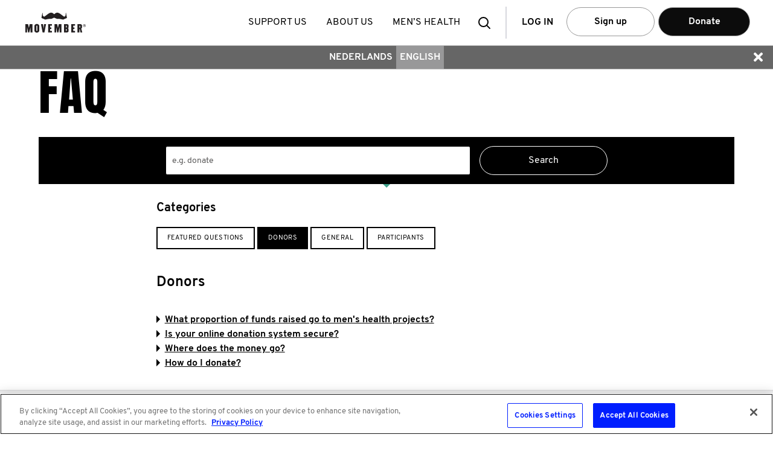

--- FILE ---
content_type: text/html; charset=utf-8
request_url: https://nl.movember.com/en/faq/index/category/donors
body_size: 123142
content:
<!DOCTYPE html><!--[if lt IE 7]> <html class="ie ie6 ltie11 ltie10 ltie9 ltie8 ltie7" xmlns="http://www.w3.org/1999/xhtml" xmlns:fb="http://www.facebook.com/2008/fbml" xmlns:og="http://ogp.me/ns#" xml:lang="en-NL" lang="en-NL"> <![endif]-->
<!--[if IE 7]> <html class="ie ie7 ltie11 ltie10 ltie9 ltie8" xmlns="http://www.w3.org/1999/xhtml" xmlns:fb="http://www.facebook.com/2008/fbml" xmlns:og="http://ogp.me/ns#" xml:lang="en-NL" lang="en-NL"> <![endif]-->
<!--[if IE 8]> <html class="ie ie8 ltie11 ltie10 ltie9" xmlns="http://www.w3.org/1999/xhtml" xmlns:fb="http://www.facebook.com/2008/fbml" xmlns:og="http://ogp.me/ns#" xml:lang="en-NL" lang="en-NL"> <![endif]-->
<!--[if IE 9]> <html class="ie ie9 ltie11 ltie10" xmlns="http://www.w3.org/1999/xhtml" xmlns:fb="http://www.facebook.com/2008/fbml" xmlns:og="http://ogp.me/ns#" xml:lang="en-NL" lang="en-NL"> <![endif]-->
<!--[if gt IE 9]> <html xmlns="http://www.w3.org/1999/xhtml" xmlns:fb="http://www.facebook.com/2008/fbml" xmlns:og="http://ogp.me/ns#" xml:lang="en-NL" lang="en-NL"> <![endif]-->
<!--[if !IE]><!--> <html xmlns="http://www.w3.org/1999/xhtml" xmlns:fb="http://www.facebook.com/2008/fbml" xmlns:og="http://ogp.me/ns#" xml:lang="en-NL" lang="en-NL"> <!--<![endif]-->
<head>
                    <!-- OneTrust Cookies Consent Notice start for movember.com -->
        <script src="https://cdn-au.onetrust.com/scripttemplates/otSDKStub.js" data-document-language="true" type="text/javascript" charset="UTF-8" data-domain-script="ea5960ce-518b-4f0c-be23-59cff9958b91" ></script>
        <script type="text/javascript">
          function OptanonWrapper() { }
        </script>
        <!-- OneTrust Cookies Consent Notice end for movember.com -->            <style>.async-hide { opacity: 0 !important} </style>
    <script>(function(a,s,y,n,c,h,i,d,e){s.className+=' '+y;h.start=1*new Date;
            h.end=i=function(){s.className=s.className.replace(RegExp(' ?'+y),'')};
            (a[n]=a[n]||[]).hide=h;setTimeout(function(){i();h.end=null},c);h.timeout=c;
        })(window,document.documentElement,'async-hide','dataLayer',4000,
            {'GTM-T4M6JQ':true});</script>
        <script type="text/javascript">var mov={service:{},helper:{},view:{},section:{},site:{},vars:{},storage:{}};</script>
    <script type="text/javascript">(function(){
        var htmlClass=document.documentElement.className;
        mov.vars.client={
            isIe6 : (htmlClass.indexOf(' ie6 ') > -1),
            isIe7 : (htmlClass.indexOf(' ie7 ') > -1),
            isIe8 : (htmlClass.indexOf(' ie8 ') > -1),
            isIe9 : (htmlClass.indexOf(' ie9 ') > -1),
            isIe10 : ('behavior' in document.documentElement.style && '-ms-user-select' in document.documentElement.style),
            isIe11 : ('-ms-scroll-limit' in document.documentElement.style && '-ms-ime-align' in document.documentElement.style && navigator.userAgent.indexOf('Edge') === -1)
        };
        mov.vars.client.isLtie7=mov.vars.client.isIe6;
        mov.vars.client.isLtie8=mov.vars.client.isLtie7||mov.vars.client.isIe7;
        mov.vars.client.isLtie9=mov.vars.client.isLtie8||mov.vars.client.isIe8;
        mov.vars.client.isLtie10=mov.vars.client.isLtie9||mov.vars.client.isIe9;
        mov.vars.client.isLtie11=mov.vars.client.isLtie10||mov.vars.client.isIe10;
        if(mov.vars.client.isIe10)document.documentElement.className='ie ie10 ltie11'+htmlClass;
        if(mov.vars.client.isIe11)document.documentElement.className='ie ie11'+htmlClass;
        mov.vars.client.isIe=document.documentElement.className.indexOf('ie ') === 0;
        mov.vars.client.supportsTouch = 'ontouchstart' in window;
    }());</script>

        <script type="text/javascript">/* <![CDATA[ */
        mov.vars.generalTranslations={"general-error":"Unable to process your request. An error has occurred."};
    /* ]]> */</script>

	<!-- Google Tag Manager -->
<script>
function setUpGTM(){
    window.dataLayer = window.dataLayer || [];
    window.dataLayer.push({
    "event": "custom.page.view",
    "taxonomy": {
        "category": null,
        "subCategory": null,
        "multipleActions": true
    },
    "content": {
        "environment": "liveprodus",
        "version": "nl",
        "uiExperience": "desktop"
    },
    "context": null
});
    (function(w,d,s,l,i){w[l]=w[l]||[];w[l].push({'gtm.start':
    new Date().getTime(),event:'gtm.js'});var f=d.getElementsByTagName(s)[0],
    j=d.createElement(s),dl=l!='dataLayer'?'&l='+l:'';j.async=true;j.src=
                '//www.googletagmanager.com/gtm.js?id='+i+dl;f.parentNode.insertBefore(j,f);
    })(window,document,'script','dataLayer','GTM-T4M6JQ');
}

function setUpGTMAfterOneTrust(){
    const maxAttemps = 50;
    const delay = 100;
    var count = 0;
    const checkingOneTrust =  function(){
        if(count === maxAttemps) {
            console.warn('Failed to load OneTrust after ' + count + ' retries. Now set up GTM.');
            setUpGTM();
            return;
        }
        if (typeof window.OneTrust === 'undefined' ) {
            count++;
            setTimeout(checkingOneTrust, delay);
        } else {
            setUpGTM();
        }
    }

    checkingOneTrust();
}

setUpGTMAfterOneTrust();
</script>
<!-- End Google Tag Manager -->
<!-- Tracking Manager -->
<script>

  document.addEventListener('DOMContentLoaded', function() {
    window.dataLayer.push({
      'event': 'page_view',
      'current_uri': window.location.href ,
      'last_uri': document.referrer,
      'page_title': document.title,
    });
  });

  const allowedEvents = (eventName) => {
    const eventMappings = {
        submit_form: 'form_submitted',
        page_view: 'page_viewed',
        begin_checkout: 'checkout_started',
        add_payment_info: 'payment_info_added',
        add_shipping_info: 'shipping_info_added',
        purchase: 'purchase_completed',
        progress_checkout: 'checkout_progressed',
        chapter_complete: 'chapter_completed',
        chapter_start: 'chapter_started',
        click_reaction: 'reaction_clicked',
        conversation_answer: 'conversation_answered',
        conversation_complete: 'conversation_completed',
        conversation_confidence: 'confidence_selected',
        conversation_feedback: 'feedback_displayed',
        conversation_view: 'conversation_viewed',
        conversation_start: 'conversation_started',
        episode_answer: 'episode_answered',
        episode_complete: 'episode_completed',
        episode_feedback: 'episode_feedback_displayed',
        episode_resume: 'episode_resumed',
        episode_start: 'episode_started',
        episode_view: 'episode_viewed',
        quiz_answer: 'quiz_answered',
        quiz_back: 'quiz_back_clicked',
        quiz_complete: 'quiz_completed',
        quiz_feedback: 'quiz_feedback_displayed',
        quiz_next: 'quiz_next_clicked',
        quiz_start: 'quiz_started',
        click: 'link_clicked',
        click_accordion: 'accordion_clicked',
        click_carousel: 'carousel_clicked',
        click_cta: 'cta_clicked',
        click_email: 'email_link_clicked',
        click_filter: 'filter_applied',
        click_footer_nav: 'footer_nav_clicked',
        click_header_nav: 'header_nav_clicked',
        click_menu_nav: 'menu_nav_clicked',
        click_phone: 'phone_link_clicked',
        click_search_result: 'search_result_clicked',
        click_sidebar_nav: 'sidebar_nav_clicked',
        click_tab: 'tab_clicked',
        click_tile: 'tile_clicked',
        close_chat: 'chat_closed',
        close_popup: 'popup_closed',
        dwell_on_content: 'content_dwelled',
        file_download: 'file_downloaded',
        search: 'search_performed',
        share: 'content_shared',
        start_chat: 'chat_started',
        view_errors: 'errors_viewed',
        view_search_result: 'search_results_viewed',
        complete_form: 'form_completed',
        enter_field_form: 'form_field_entered',
        progress_form: 'form_progressed',
        start_form: 'form_started',
        login: 'user_logged_in',
        logout: 'user_logged_out',
        meta_data: 'meta_data_loaded',
        video_complete: 'video_completed',
        video_pause: 'video_paused',
        video_progress: 'video_progressed',
        video_resume: 'video_resumed',
        video_seek: 'video_seeked',
        video_start: 'video_started',
        optimizely_decision: 'optimizely_experiment_viewed',
      };
       return eventMappings[eventName] || eventName;
  }

  // List of UTM and marketing parameters to track
  let trackingParams = [
    'utm_source',
    'utm_medium',
    'utm_campaign',
    'utm_term',
    'utm_content',
    'fbclid',
    'gclid',
    'msclkid',
    'dclid',
    'twclid',
    'li_fat_id'
  ];

  const getFingerprint = () => {
    let ua = navigator.userAgent;
    let browserInfo = getBrowserInfo(ua);
    let osInfo = getOSInfo(ua);
    let deviceType = getDeviceType(ua);
    let referrerInfo = getReferrerInfo();

    return {
     "user_agent": ua,
     "$browser": browserInfo.name,
     "$browser_version": browserInfo.version,
     "$os": osInfo.name,
     "$os_version": osInfo.version,
     "device_type": deviceType,
     "$screen_width": window.innerWidth,
     "$screen_height": window.innerHeight,
     "platform": navigator.platform,
     "timezone": Intl.DateTimeFormat().resolvedOptions().timeZone,
     "screenResolution": window.innerWidth + 'x' + window.innerHeight,
     "deviceMemory": navigator.deviceMemory,
     "hardwareConcurrency": navigator.hardwareConcurrency,
     "doNotTrack": navigator.doNotTrack,
     "colorDepth": screen.colorDepth,
     "timezoneOffset": new Date().getTimezoneOffset(),
     "language": navigator.language,
     "$initial_referrer": referrerInfo.initial_referrer,
     "$initial_referring_domain": referrerInfo.initial_referring_domain,
     "$referring_domain": referrerInfo.referring_domain,
     "$search_engine": referrerInfo.search_engine,
     "mp_keyword": referrerInfo.mp_keyword
    };
  }

  const getOSInfo = (ua) => {
    let osRegexes = [
      {name: 'Android', regex: /Android ([\d\.]+)/},
      {name: 'iOS', regex: /OS ([\d_]+) like Mac OS X/},
      {name: 'Windows', regex: /Windows NT ([\d\.]+)/},
      {name: 'macOS', regex: /Mac OS X ([\d_]+)/},
      {name: 'Linux', regex: /Linux/}
    ];

    for (let i = 0; i < osRegexes.length; i++) {
      let match = ua.match(osRegexes[i].regex);
      if (match) {
        return {name: osRegexes[i].name, version: match[1] ? match[1].replace(/_/g, '.') : ''};
      }
    }

    return {name: 'Unknown', version: ''};
  }

  const getDeviceType = (ua) => {
    if (/mobile/i.test(ua)) return 'Mobile';
    if (/tablet/i.test(ua)) return 'Tablet';
    return 'Desktop';
  }

  const getReferrerInfo = () => {
    let currentReferrer = document.referrer;
    let initialReferrer = sessionStorage.getItem('initial_referrer');
    let initialReferringDomain = sessionStorage.getItem('initial_referring_domain');
    if (initialReferrer === null) {
      initialReferrer = currentReferrer || '';
      initialReferringDomain = extractDomain(initialReferrer);
      sessionStorage.setItem('initial_referrer', initialReferrer);
      sessionStorage.setItem('initial_referring_domain', initialReferringDomain);
    }

    let searchEngines = {
      'google.com': 'q',
      'bing.com': 'q',
      'yahoo.com': 'p',
      'duckduckgo.com': 'q'
      // Add more search engines as needed
    };

    let referringDomain = extractDomain(currentReferrer);
    let searchEngine = '';
    let mpKeyword = '';

    if (currentReferrer) {
      try {
        const referrerUrl = new URL(currentReferrer);
        const searchParams = new URLSearchParams(referrerUrl.search);   
        for (let domain in searchEngines) {
          if (referrerUrl.hostname.indexOf(domain) !== -1) {
            searchEngine = domain;
            mpKeyword = searchParams.get(searchEngines[domain]) || '';
            break;
          }
        }
      } catch (e) {
        // console.warn("Could not parse referrer URL for search params:", currentReferrer, e);
        searchEngine = '';
        mpKeyword = '';
      }
    }

    return {
      initial_referrer: initialReferrer,
      initial_referring_domain: initialReferringDomain,
      referring_domain: referringDomain,
      search_engine: searchEngine,
      mp_keyword: mpKeyword
    };
  }

  const extractDomain = (url) => {
    if (!url) return '';
    let domain = url.split('/')[2];
    return domain ? domain.replace('www.', '') : '';
  }

  const getBrowserInfo = (ua) => {
    let browserRegexes = [
      {name: 'Edge', regex: /Edg\/([\d\.]+)/},
      {name: 'Opera', regex: /OPR\/([\d\.]+)/},
      {name: 'Chrome', regex: /Chrome\/([\d\.]+)/},
      {name: 'Firefox', regex: /Firefox\/([\d\.]+)/},
      {name: 'Safari', regex: /Version\/([\d\.]+).*Safari/},
      {name: 'Internet Explorer', regex: /(?:MSIE |rv:)([\d\.]+)/}
    ];

    for (let i = 0; i < browserRegexes.length; i++) {
      let match = ua.match(browserRegexes[i].regex);
      if (match) {
        return {name: browserRegexes[i].name, version: match[1]};
      }
    }

    return {name: 'Unknown', version: ''};
    }

  const getEnvironment = () => {
    let hostName = window.location.hostname;
    if (hostName.indexOf('localhost') > -1 || hostName.indexOf('dev.movember.com') > -1) {
      return 'local';
    } else if (hostName.indexOf('uat.movember.com') > -1) {
      return 'uat';
    } else {
      return 'prod';
    }
  }

  const sendToMovemberAPI = (payload) => {
    const version = 'v22';

    // console.log(window.location.hostname)
    let env = getEnvironment() === 'prod' ? '' : 'uat.';
    const requestUrl = "https://api." + env + "movember.com/" + version + "/tracking";

    const xhr = new XMLHttpRequest();
    xhr.open('POST', requestUrl, true);
    xhr.withCredentials = true;
    xhr.setRequestHeader('Content-Type', 'application/json');

    xhr.onload = function() {
      if (xhr.status >= 200 && xhr.status < 300) {
        // console.log('Successfully sent to API. Response:', xhr.responseText);
      } else {
        console.error('Failed to send to API. Status:', xhr.status, 'Response:', xhr.responseText);
      }
    };

    xhr.onerror = function() {
      console.error('Network error occurred while sending to API');
    };

    xhr.ontimeout = function() {
      console.error('Request timed out while sending to API');
    };

    try {
      xhr.send(JSON.stringify(payload));
    } catch (error) {
      console.error('Error sending request:', error);
    }
  }

  const getTrackingParams = () => {
    let params = {};
    let storedParams = JSON.parse(sessionStorage.getItem('trackingParams') || '{}');
    let urlParams = new URLSearchParams(window.location.search);
    let hasNewParams = false;

    for (let i = 0; i < trackingParams.length; i++) {
      let param = trackingParams[i];
      if (urlParams.has(param)) {
        params[param] = urlParams.get(param);
        hasNewParams = true;
      }
    }

    if (hasNewParams) {
      sessionStorage.setItem('trackingParams', JSON.stringify(params));
      return params;
    } else if (Object.keys(storedParams).length && document.referrer) {
      return storedParams;
    }

    return {};
  }

  // Function to get the current state of the data layer
  const getDataLayerState = () => {
    let state = {};
    for (let i = 0; i < window.dataLayer.length; i++) {
      let obj = window.dataLayer[i];
      for (let prop in obj) {
        if (obj.hasOwnProperty(prop)) {
          state[prop] = obj[prop];
        }
      }
    }
    return state;
    }

    const generateRandomId = () => {
      // Get current timestamp in milliseconds (base36)
      const timestamp = Date.now().toString(36);

      // Generate 3 different random strings
      const randomStr1 = Math.random().toString(36).substring(2, 15);
      const randomStr2 = Math.random().toString(36).substring(2, 15);

      // Use crypto API for additional randomness if available
      let cryptoStr = '';
      if (window.crypto && window.crypto.getRandomValues) {
        const array = new Uint32Array(2);
        window.crypto.getRandomValues(array);
        cryptoStr = array[0].toString(36) + array[1].toString(36);
      }

      // Combine all sources of randomness
      return timestamp + '-' + randomStr1 + '-' + randomStr2 + '-' + cryptoStr;
    }

    const getEventUuidLocalStorage = () => {
      const storageKey = '_mtsid';
      let sessionId = localStorage.getItem(storageKey);
      if (!sessionId) {
        sessionId = generateRandomId();
        localStorage.setItem(storageKey, sessionId);
      }
      return sessionId;
    };

  
  const flattenAndAddProperties = (sourceObj, targetProps, parentKey = '') => {
    for (const key in sourceObj) {
      if (sourceObj.hasOwnProperty(key)) {
        // Trim the key to handle potential inconsistencies like 'component '
        const cleanKey = key.trim();
        const newKey = parentKey ? parentKey + '_' + cleanKey : cleanKey;
        if (typeof sourceObj[key] === 'object' && sourceObj[key] !== null && !Array.isArray(sourceObj[key])) {
          // If it's a nested object (and not an array), recurse
          flattenAndAddProperties(sourceObj[key], targetProps, newKey);
        } else if (typeof sourceObj[key] !== 'function') {
          // If it's a primitive, an array, or null, add it to targetProps
          // Functions are excluded
          targetProps[newKey] = sourceObj[key];
        }
      }
    }
  };

  
  function getCookieValue(cookieName) {
    if (!document.cookie) {
      return null;
    }
    const cookies = document.cookie.split("; ");
    for (const cookie of cookies) {
      const index = cookie.indexOf("=");
      const name = cookie.substring(0, index);
      const value = cookie.substring(index + 1);
      if (name === cookieName) {
        return decodeURIComponent(value);
      }
    }
    return null;
  }

  const hasPerformanceCookieConsent = () => {
    const cookieString = getCookieValue("OptanonConsent");
    if (!cookieString) return false;

    const params = new URLSearchParams(cookieString);
    const groups = params.get("groups");
    if (!groups) return false;

    const groupsObj = groups.split(",").reduce((acc, pair) => {
      const [key, value] = pair.split(":");
      if (key && value) {
        acc[key] = value;
      }
      return acc;
    }, {});

    return groupsObj["C0002"] === "1";
  };

  const handleDataLayerEvent = (event) => {
    if (event) {
      let eventName = event.event || event[0];
      let eventData = event.event ? event : event[1];

    const allowedTrackingEventName = allowedEvents(eventName);
    const mtsId = getEventUuidLocalStorage();

      if (allowedTrackingEventName !== eventName) {
        let fingerprint = getFingerprint();
        let trackingParams = getTrackingParams();
        let payload = {
          event: allowedTrackingEventName,
          properties: Object.assign({}, fingerprint, trackingParams, {
            page_title: document.title, 
            "$current_url": window.location.href,
            "$referrer": document.referrer,
            mp_processing_time_ms: Date.now(),
            ip: "0",
            session_id: mtsId
          })
        };

        let experiments = [];

        if(window.optimizely && window.optimizely.get("state") && window.optimizely.get('state').getExperimentStates()){
          const experimentStates = window.optimizely.get('state').getExperimentStates();
          
          Object.keys(experimentStates).forEach(experimentId => {
            const experimentVariation = experimentStates[experimentId];
            //Only add experiments that are active
            if(experimentVariation.isActive){
              experiments.push({
                experiment: experimentVariation.experimentName + ' (' + experimentVariation.id + ')',
                variation: experimentVariation.variation.id,
                holdback: experimentVariation.isInExperimentHoldback
              });
            }
          });
        }

        if(experiments.length > 0){
          payload.properties['optimizely_experiments'] = experiments;
        }

      // List of properties to exclude
      let excludeProps = [
        'gtm.element',
        'gtm.uniqueEventId',
        'gtm.oldUrl',
        'gtm.newUrl',
        'gtm.start',
        'gtm.scrollThreshold',
        'gtm.scrollUnits',
        'gtm.scrollDirection',
        'gtm.visibleRatio',
        'gtm.visibleTime',
        'gtm.elementClasses',
        'gtm.elementId',
        'gtm.elementTarget',
        'gtm.elementText',
        'gtm.elementUrl',
        'gtm.triggers',
        'gtm.willOpenInNewWindow',
        'eventTimeout'
      ];

      // Add filtered properties from the event data
      for (let prop in eventData) {
        if (
          eventData.hasOwnProperty(prop) &&
          prop !== 'event' && // 'event' is the event name itself
          excludeProps.indexOf(prop) === -1 // Check against top-level excludeProps
        ) {
          // Trim the top-level property name in case it has leading/trailing spaces
          const cleanProp = prop.trim();

          if (
            typeof eventData[prop] === 'object' &&
            eventData[prop] !== null &&
            !Array.isArray(eventData[prop])
          ) {
            // If it's an object (e.g., module, answer, ecommerce, component),
            // flatten its contents into payload.properties, prefixed with the object's name.
            flattenAndAddProperties(eventData[prop], payload.properties, cleanProp);
          } else if (typeof eventData[prop] !== 'function') {
            // If it's a primitive value (string, number, boolean), an array, or null, add it directly.
            // Functions are excluded.
            payload.properties[cleanProp] = eventData[prop];
          }
        }
      }


      // Get the current state of the data layer
      let dataLayerState = getDataLayerState();

      // Check for user data in the data layer state
      if (mov.service.member && mov.service.member.getId() && hasPerformanceCookieConsent()) {
        payload.properties.memberId = mov.service.member.getId();
      }

      // Special handling for user data
      if (dataLayerState.user) {
        for (let userProp in dataLayerState.user) {
          if (dataLayerState.user.hasOwnProperty(userProp) && userProp !== 'visitorIP' && userProp !== 'contactId' && userProp !== 'emailHash' && userProp !== 'memberId') {
            payload.properties['user_' + userProp] = dataLayerState.user[userProp];
          }
        }
      }

      // Special handling for ecommerce data
      if (eventData.ecommerce) {
        for (let ecommerceProp in eventData.ecommerce) {
          if (eventData.ecommerce.hasOwnProperty(ecommerceProp)) {
            payload.properties['ecommerce_' + ecommerceProp] = eventData.ecommerce[ecommerceProp];
          }
        }
      }

      // Special handling for link clicks
      if (eventName === 'gtm.linkClick') {
        payload.properties.link_url = eventData['gtm.elementUrl'] || '';
        payload.properties.link_id = eventData['gtm.elementId'] || '';
        payload.properties.link_classes = eventData['gtm.elementClasses'] || '';
        payload.properties.link_target = eventData['gtm.elementTarget'] || '';
        payload.properties.link_text = eventData['gtm.elementText'] || '';
    }

      sendToMovemberAPI(payload);
      } else {
        //console.log('Event not allowed:', eventName);
      }
    }
  }

  // Set up dataLayer.push interception
  let originalPush = window.dataLayer.push;
  window.dataLayer.push = function() {
    let result = originalPush.apply(this, arguments);
    handleDataLayerEvent(arguments[0]);
    return result;
  };

  // Process any existing events in the data layer
  for (let i = 0; i < window.dataLayer.length; i++) {
    handleDataLayerEvent(window.dataLayer[i]);
  }

  // Set up history change listeners for SPAs
  if (window.history && window.history.pushState) {
    let originalPushState = window.history.pushState;
    window.history.pushState = function() {
      originalPushState.apply(this, arguments);
      handleDataLayerEvent({event: 'gtm.js'}); // Simulate a page view event
    };
    window.addEventListener('popstate', function() {
      handleDataLayerEvent({event: 'gtm.js'}); // Simulate a page view event
    });
  }

  // Set up hash change listener for SPAs that use hash-based routing
  window.addEventListener('hashchange', function() {
    handleDataLayerEvent({event: 'gtm.js'}); // Simulate a page view event
  });

  // Initial page load handling (in case gtm.js hasn't fired yet)
  handleDataLayerEvent({event: 'gtm.js'});
</script>
    <!-- Tracking Tag Manager --><title>Movember - FAQ</title>
<script type="text/javascript" src="//cdn.movember.com/assets/vendor/yarn/node_modules/jquery/dist/jquery.min.js"></script>
<script type="text/javascript">
    //<!--
    mov.vars.client.isPortable = false;
mov.vars.client.isDesktop = true;
mov.vars.client.isMobile = false;
mov.vars.client.isTablet = false;
mov.vars.client.isIOS = false;
mov.vars.client.isAndroid = false;
mov.vars.country = "nl";
mov.vars.language = "en";
mov.vars.currencySymbol = "\u20ac";
mov.vars.currencyCode = "EUR";
mov.vars.countriesWithStates = ["au","ca","es","gb","hk","ie","nz","us","za"];
mov.vars.countriesWithNumericPostcodes = ["at","au","be","ch","de","dk","es","fi","fr","no","nz","sg","us","za"];
mov.vars.cookieDomain = ".movember.com";
mov.vars.cookieName = "movember-produs-2016";
mov.vars.baseUrlApi = "https:\/\/api.movember.com\/v22\/";
mov.vars.baseUrlApiNoCountry = "https:\/\/api.movember.com\/v22\/";
mov.vars.assetUrl = "\/\/nl.movember.com\/";
mov.vars.baseUrl = "https:\/\/nl.movember.com\/en\/";
mov.vars.timezone = "Europe\/Amsterdam";
mov.vars.locale = "en_NL";
mov.vars.layout = "main";
mov.vars.recurringEnabled = "0";
mov.vars.dropdownEnabled = "0";
mov.vars.reservedMemberId = "82";
mov.vars.licensee = false;
mov.vars.appVersion = "4505cd5b4cbc20966b1ea4cfa5afcf4a2b2ff795";
mov.vars.cssAssetsBuildUrl = "\/\/nl.movember.com\/assets\/build\/css-min\/";
mov.vars.jsAssetsBuildUrl = "\/\/nl.movember.com\/assets\/build\/js-min\/";
mov.vars.config = {"mobileappsEnabled":true,"personalizedDownloadsEnabled":false};
    //-->
</script>
<script type="text/javascript" src="//cdn.movember.com/assets/vendor/custom/getURLParam/jquery.geturlparam.min.js"></script>
<script type="text/javascript" src="https://cdn.optimizely.com/js/24139460674.js"></script>
<script type="text/javascript">
    //<!--
    
            if (typeof mov.storage === 'object' && mov.storage.length !== 'undefined' && typeof mov.storage.length !== 'undefined') {
                mov.storage = {"global":{"translations":{"text-register-email-label":"Email","auth-login-emailaddress":"Email Address","text-emailAddressInvalid":"Invalid email address format","text-register-password-label":"Create a password","auth-login-password":"Password","text-invalid-password-length-numbers":"Passwords require at least 8 characters including one number and one uppercase or lowercase letter.","isEmpty":"This field is required","text-auth-login-forgotpassword-header":"Forgot your password?","auth-reminder-emailaddress":"Email address","auth-reset-submit":"Submit","text-auth-login-fogotpassword-contactmov-title":"Forgotten your login details?","snippet-auth-login-fogotpassword-contactmov-title":"Just give us a call on <a href=\"tel:031208084896\">+31208084896<\/a> or email us on <a href=\"mailto:netherlands@movember.com\" target=\"_blank\">netherlands@movember.com<\/a>\r\n<h3><br \/>\r\nFor corporate email accounts, your company firewall may block these emails.<\/h3>\r\nIf you cannot access our email, please reach out to your&nbsp;system administrator&nbsp;and ask them to allowlist our domain&nbsp;- movember.com -&nbsp;or give us a call or email and we can help you out.","text-campaign-password-reminder-success":"Thank you. Your password request has been sent.","text-register-team-captain-symbol":"Captain","form-company":"Company","text-mnjtribe-registration.team.pending.pending":"This team is private. We'll send your request to the captain.","text-mospace-edit-details-cancel":"Cancel","text-registration-introduction-individual":"You've chosen to participate on your own. If you change your mind, you can start or join a team from the team page in your Mo Space.","snippet-register-join-team-confirmation-message":"You&#39;re joining {teamName}","text-register-join-team-selected":"You are joining:","text-register-about-apple-connection":"register-about-apple-connection","text-register-cancel-apple-connection":"register-cancel-apple-connection","text-apple-login-button-text":"Login with Apple","text-apple-register-button-text":"Sign up with Apple","text-register-about-google-connection":"register-about-google-connection","text-register-cancel-google-connection":"register-cancel-google-connection","text-google-login-button-text":"Login with Google","text-google-register-button-text":"Sign up with Google","text-login-header":"ALREADY HAVE AN ACCOUNT?","text-login-button":"Log in","text-login-get-app-button":"Get the app","text-facebook-login-button-text":"Login with Facebook","text-login-directional-login-with":"Log in with","text-login-directional-login-with-or":"Or with email","text-login-username-password-invalid":"The email address or password is incorrect","text-login-account-locked":"Please reset your password by clicking \u201cForgot your password?\u201d","text-please-login-to-continue":"Please sign up or login to continue","text-csrf-general-error-message":"This form has expired. Please start the process again.","text-register-facebook-email-required":"Allow Facebook to provide us with your email address to continue.","text-apple-login-error-nomem":"Your account does not exist - please <a href='\/register'>Sign up<\/a>","image-login-form-logo":{"imgsrc":"\/uploads\/images\/Logos\/new_mo.png","link":"","caption":"","title":""},"image-login-background-image":{"imgsrc":"\/uploads\/images\/2023\/products-grow.png","link":"","caption":"","title":""},"image-login-background-image-g":{"imgsrc":"\/uploads\/images\/Sign_Up\/grow.jpg","link":"","caption":"","title":""},"image-login-background-image-m":{"imgsrc":" \/uploads\/images\/Sign_Up\/move.jpg","link":"","caption":"","title":""},"image-login-background-image-h":{"imgsrc":"\/uploads\/images\/Sign_Up\/host.jpg","link":"","caption":"","title":""},"snippet-login-forgot-password":"Forgot your <strong>password<\/strong>?","snippet-apple-login-exist-error":"Oops, it looks like your Apple ID is already connected to Movember. To create a new account, please log into appleid.apple.com, remove the link to Movember, then try again.","snippet-login-form-register":"<a href=\"https:\/\/nl.movember.com\/en\/register\/\">Sign up (Don&#39;t have an account)<\/a>","text-login-username-password-invalid-reset":"login-username-password-invalid-reset","snippet-login-collection-statement":"We take your privacy seriously. Read more on our&nbsp;<a href=\"https:\/\/movember.com\/collection-statement\">collection statement<\/a>","text-landing-donate-monthly":"Monthly","text-landing-donate-once":"Once","text-landing-donate-choose-amount":"*Choose an amount","text-simple-landing-donate-choose-amount":"Buy your virtual footy to support life-saving mental health programs","text-landing-donate-custom-amount-placeholder":"Enter other amount here","text-simple-landing-donate-custom-amount-placeholder":"Enter amount","text-landing-donate-custom-amount-error":"Please enter amount between","text-landing-donate-cta-monthly":"Give monthly","text-landing-donate-cta-once":"Give once","text-simple-landing-donate-cta":"Purchase football","text-landing-donate-heading-prefix":"Donate","snippet-landing-donate-heading-main":"MONTHLY DONATION.<br \/>\r\nYEAR ROUND IMPACT.\r\n<div id=\"gtx-trans\" style=\"position: absolute; left: 319px; top: -25px;\">\r\n<div class=\"gtx-trans-icon \">&nbsp;<\/div>\r\n<\/div>\r\n","image-landing-donate-icon-once":{"imgsrc":"\/uploads\/images\/2021\/Monthly%20Giving\/Movember-Icon-mo.png","link":"","caption":"","title":""},"image-landing-donate-icon-1":{"imgsrc":"\/uploads\/images\/Donate\/Recurring%20Giving\/Movember-Icons-STREAMING.png","link":"","caption":"","title":""},"image-landing-donate-icon-2":{"imgsrc":"\/uploads\/images\/Donate\/Recurring%20Giving\/Movember-Icons-PIZZA.png","link":"","caption":"","title":""},"image-landing-donate-icon-3":{"imgsrc":"\/uploads\/images\/Donate\/Recurring%20Giving\/Movember-Icons-BEERS.png","link":"","caption":"","title":""},"image-landing-donate-icon-4":{"imgsrc":"\/uploads\/images\/Donate\/Recurring%20Giving\/Movember-Icons-HAIRCUT.png","link":"","caption":"","title":""},"text-landing-donate-heading-once":"Once","text-landing-donate-heading-1":"streaming subscription","text-landing-donate-heading-2":"pizza","text-landing-donate-heading-3":"round of beers","text-landing-donate-heading-4":"haircut","text-landing-donate-description-main":"With a regular donation, you\u2019ll help better the odds for men\u2019s health, funding medical research, groundbreaking trials and tests, life-changing health programs and innovative treatments.","text-landing-donate-description-once":"Your donation funds medical research, groundbreaking tests and trials, life-changing men\u2019s health programs and innovative treatments.","text-landing-donate-description-1":"Bingeing The Office with your feet up \u2013 what could be better? Answer: donating the equivalent monthly to future-proof men\u2019s health.","text-landing-donate-description-2":"Chip in the equivalent of a piping hot pizza\u2013 one of life\u2019s greatest simple pleasures \u2013 to straight-up save men\u2019s lives.","text-landing-donate-description-3":"Shouting your mates a round of beers feels good. Donating the equivalent each month to Movember feels even better.","text-landing-donate-description-4":"A monthly haircut keeps you looking fresh on the outside. Donating the equivalent monthly keeps you feeling awesome on the inside. ","text-simple-landing-donate-description-1":"$30 helps deliver Movember\u2019s Ahead of the Game program to reach more young Aussies and support them in building mental health and resilience.","text-simple-landing-donate-description-2":"$50 empowers young athletes to participate in a mental health workshop at the Danny Frawley Centre.","text-simple-landing-donate-description-3":" $100 enables young athletes, parents and coaches to participate in Ahead of the Game through the Danny Frawley Centre.","text-simple-landing-donate-description-4":" $250 funds Mental Health First Aid training for Movember\u2019s Ahead of the Game facilitators so they have the skills to assist in times of need.","text-simple-landing-donate-heading-1":"Helps develop and deliver Movember\u2019s Ahead of the Game program, to reach more young Aussies and support them in building mental health and resilience.","text-simple-landing-donate-heading-2":"Empowers young athletes to participate in a mental health workshop at the Danny Frawley Centre, engaging them early to prioritise health & wellbeing. ","text-simple-landing-donate-heading-3":"Enables young athletes, parents and coaches to participate in Ahead of the Game through the Danny Frawley Centre, so we can teach our next generation how to overcome life\u2019s challenges.","text-simple-landing-donate-heading-4":"Honours Spud, and funds critical Mental Health First Aid training for Movember\u2019s Ahead of the Game program facilitators so they have the skills to assist in times of need or crisis.","image-simple-landing-donate-1":{"imgsrc":"\/uploads\/images\/Get%20Involved\/Spud\/spuds-game-donation-%2430.jpg","link":"","caption":"","title":""},"image-simple-landing-donate-2":{"imgsrc":"\/uploads\/images\/Get%20Involved\/Spud\/spuds-game-donation-%2450.jpg","link":"","caption":"","title":""},"image-simple-landing-donate-3":{"imgsrc":"\/uploads\/images\/Get%20Involved\/Spud\/spuds-game-donation-%24100.jpg","link":"","caption":"","title":""},"image-simple-landing-donate-4":{"imgsrc":"\/uploads\/images\/Get%20Involved\/Spud\/spuds-game-donation-%24250.jpg","link":"","caption":"","title":""},"text-donatedropdown-direct":"Donate once to Movember","text-donatedropdown-monthly":" Donate monthly to Movember","text-donatedropdown-person":"Find a person or team","text-donatedropdown-donate-to":"Donate to","text-donatedropdown-donate-to-team":"Donate to team","text-donate":"Donate","text-mospace-atomic-notifications":"Notifications","text-modal-close":"Close","text-form-field-required":"Required","text-form-field-optional":"Optional"}},"mov.eloqua":{"enabled":false,"forms":{"registration":{"name":"WelcomeForm-v1"}},"siteId":"479233787","abandonedCart":"0"},"mov.service.csrf":[],"mov.view.header_login":{"translations":{"text-password-confirm-nomatch":"password-confirm-nomatch","text-campaign-password-reminder-success":"Thank you. Your password request has been sent.","text-reset-password-email-invalid":"Invalid email address, please try again.","text-reset-paddword-email-not-found":"Sorry, we could not find this email address in our database.","snippet-login-account-locked":"login-account-locked","text-login-username-password-invalid":"The email address or password is incorrect","text-please-login-to-continue":"Please sign up or login to continue","text-login-username-password-empty":"The email address or password is incorrect."}}};
            } else {
                $.extend(mov.storage, mov.storage, {"global":{"translations":{"text-register-email-label":"Email","auth-login-emailaddress":"Email Address","text-emailAddressInvalid":"Invalid email address format","text-register-password-label":"Create a password","auth-login-password":"Password","text-invalid-password-length-numbers":"Passwords require at least 8 characters including one number and one uppercase or lowercase letter.","isEmpty":"This field is required","text-auth-login-forgotpassword-header":"Forgot your password?","auth-reminder-emailaddress":"Email address","auth-reset-submit":"Submit","text-auth-login-fogotpassword-contactmov-title":"Forgotten your login details?","snippet-auth-login-fogotpassword-contactmov-title":"Just give us a call on <a href=\"tel:031208084896\">+31208084896<\/a> or email us on <a href=\"mailto:netherlands@movember.com\" target=\"_blank\">netherlands@movember.com<\/a>\r\n<h3><br \/>\r\nFor corporate email accounts, your company firewall may block these emails.<\/h3>\r\nIf you cannot access our email, please reach out to your&nbsp;system administrator&nbsp;and ask them to allowlist our domain&nbsp;- movember.com -&nbsp;or give us a call or email and we can help you out.","text-campaign-password-reminder-success":"Thank you. Your password request has been sent.","text-register-team-captain-symbol":"Captain","form-company":"Company","text-mnjtribe-registration.team.pending.pending":"This team is private. We'll send your request to the captain.","text-mospace-edit-details-cancel":"Cancel","text-registration-introduction-individual":"You've chosen to participate on your own. If you change your mind, you can start or join a team from the team page in your Mo Space.","snippet-register-join-team-confirmation-message":"You&#39;re joining {teamName}","text-register-join-team-selected":"You are joining:","text-register-about-apple-connection":"register-about-apple-connection","text-register-cancel-apple-connection":"register-cancel-apple-connection","text-apple-login-button-text":"Login with Apple","text-apple-register-button-text":"Sign up with Apple","text-register-about-google-connection":"register-about-google-connection","text-register-cancel-google-connection":"register-cancel-google-connection","text-google-login-button-text":"Login with Google","text-google-register-button-text":"Sign up with Google","text-login-header":"ALREADY HAVE AN ACCOUNT?","text-login-button":"Log in","text-login-get-app-button":"Get the app","text-facebook-login-button-text":"Login with Facebook","text-login-directional-login-with":"Log in with","text-login-directional-login-with-or":"Or with email","text-login-username-password-invalid":"The email address or password is incorrect","text-login-account-locked":"Please reset your password by clicking \u201cForgot your password?\u201d","text-please-login-to-continue":"Please sign up or login to continue","text-csrf-general-error-message":"This form has expired. Please start the process again.","text-register-facebook-email-required":"Allow Facebook to provide us with your email address to continue.","text-apple-login-error-nomem":"Your account does not exist - please <a href='\/register'>Sign up<\/a>","image-login-form-logo":{"imgsrc":"\/uploads\/images\/Logos\/new_mo.png","link":"","caption":"","title":""},"image-login-background-image":{"imgsrc":"\/uploads\/images\/2023\/products-grow.png","link":"","caption":"","title":""},"image-login-background-image-g":{"imgsrc":"\/uploads\/images\/Sign_Up\/grow.jpg","link":"","caption":"","title":""},"image-login-background-image-m":{"imgsrc":" \/uploads\/images\/Sign_Up\/move.jpg","link":"","caption":"","title":""},"image-login-background-image-h":{"imgsrc":"\/uploads\/images\/Sign_Up\/host.jpg","link":"","caption":"","title":""},"snippet-login-forgot-password":"Forgot your <strong>password<\/strong>?","snippet-apple-login-exist-error":"Oops, it looks like your Apple ID is already connected to Movember. To create a new account, please log into appleid.apple.com, remove the link to Movember, then try again.","snippet-login-form-register":"<a href=\"https:\/\/nl.movember.com\/en\/register\/\">Sign up (Don&#39;t have an account)<\/a>","text-login-username-password-invalid-reset":"login-username-password-invalid-reset","snippet-login-collection-statement":"We take your privacy seriously. Read more on our&nbsp;<a href=\"https:\/\/movember.com\/collection-statement\">collection statement<\/a>","text-landing-donate-monthly":"Monthly","text-landing-donate-once":"Once","text-landing-donate-choose-amount":"*Choose an amount","text-simple-landing-donate-choose-amount":"Buy your virtual footy to support life-saving mental health programs","text-landing-donate-custom-amount-placeholder":"Enter other amount here","text-simple-landing-donate-custom-amount-placeholder":"Enter amount","text-landing-donate-custom-amount-error":"Please enter amount between","text-landing-donate-cta-monthly":"Give monthly","text-landing-donate-cta-once":"Give once","text-simple-landing-donate-cta":"Purchase football","text-landing-donate-heading-prefix":"Donate","snippet-landing-donate-heading-main":"MONTHLY DONATION.<br \/>\r\nYEAR ROUND IMPACT.\r\n<div id=\"gtx-trans\" style=\"position: absolute; left: 319px; top: -25px;\">\r\n<div class=\"gtx-trans-icon \">&nbsp;<\/div>\r\n<\/div>\r\n","image-landing-donate-icon-once":{"imgsrc":"\/uploads\/images\/2021\/Monthly%20Giving\/Movember-Icon-mo.png","link":"","caption":"","title":""},"image-landing-donate-icon-1":{"imgsrc":"\/uploads\/images\/Donate\/Recurring%20Giving\/Movember-Icons-STREAMING.png","link":"","caption":"","title":""},"image-landing-donate-icon-2":{"imgsrc":"\/uploads\/images\/Donate\/Recurring%20Giving\/Movember-Icons-PIZZA.png","link":"","caption":"","title":""},"image-landing-donate-icon-3":{"imgsrc":"\/uploads\/images\/Donate\/Recurring%20Giving\/Movember-Icons-BEERS.png","link":"","caption":"","title":""},"image-landing-donate-icon-4":{"imgsrc":"\/uploads\/images\/Donate\/Recurring%20Giving\/Movember-Icons-HAIRCUT.png","link":"","caption":"","title":""},"text-landing-donate-heading-once":"Once","text-landing-donate-heading-1":"streaming subscription","text-landing-donate-heading-2":"pizza","text-landing-donate-heading-3":"round of beers","text-landing-donate-heading-4":"haircut","text-landing-donate-description-main":"With a regular donation, you\u2019ll help better the odds for men\u2019s health, funding medical research, groundbreaking trials and tests, life-changing health programs and innovative treatments.","text-landing-donate-description-once":"Your donation funds medical research, groundbreaking tests and trials, life-changing men\u2019s health programs and innovative treatments.","text-landing-donate-description-1":"Bingeing The Office with your feet up \u2013 what could be better? Answer: donating the equivalent monthly to future-proof men\u2019s health.","text-landing-donate-description-2":"Chip in the equivalent of a piping hot pizza\u2013 one of life\u2019s greatest simple pleasures \u2013 to straight-up save men\u2019s lives.","text-landing-donate-description-3":"Shouting your mates a round of beers feels good. Donating the equivalent each month to Movember feels even better.","text-landing-donate-description-4":"A monthly haircut keeps you looking fresh on the outside. Donating the equivalent monthly keeps you feeling awesome on the inside. ","text-simple-landing-donate-description-1":"$30 helps deliver Movember\u2019s Ahead of the Game program to reach more young Aussies and support them in building mental health and resilience.","text-simple-landing-donate-description-2":"$50 empowers young athletes to participate in a mental health workshop at the Danny Frawley Centre.","text-simple-landing-donate-description-3":" $100 enables young athletes, parents and coaches to participate in Ahead of the Game through the Danny Frawley Centre.","text-simple-landing-donate-description-4":" $250 funds Mental Health First Aid training for Movember\u2019s Ahead of the Game facilitators so they have the skills to assist in times of need.","text-simple-landing-donate-heading-1":"Helps develop and deliver Movember\u2019s Ahead of the Game program, to reach more young Aussies and support them in building mental health and resilience.","text-simple-landing-donate-heading-2":"Empowers young athletes to participate in a mental health workshop at the Danny Frawley Centre, engaging them early to prioritise health & wellbeing. ","text-simple-landing-donate-heading-3":"Enables young athletes, parents and coaches to participate in Ahead of the Game through the Danny Frawley Centre, so we can teach our next generation how to overcome life\u2019s challenges.","text-simple-landing-donate-heading-4":"Honours Spud, and funds critical Mental Health First Aid training for Movember\u2019s Ahead of the Game program facilitators so they have the skills to assist in times of need or crisis.","image-simple-landing-donate-1":{"imgsrc":"\/uploads\/images\/Get%20Involved\/Spud\/spuds-game-donation-%2430.jpg","link":"","caption":"","title":""},"image-simple-landing-donate-2":{"imgsrc":"\/uploads\/images\/Get%20Involved\/Spud\/spuds-game-donation-%2450.jpg","link":"","caption":"","title":""},"image-simple-landing-donate-3":{"imgsrc":"\/uploads\/images\/Get%20Involved\/Spud\/spuds-game-donation-%24100.jpg","link":"","caption":"","title":""},"image-simple-landing-donate-4":{"imgsrc":"\/uploads\/images\/Get%20Involved\/Spud\/spuds-game-donation-%24250.jpg","link":"","caption":"","title":""},"text-donatedropdown-direct":"Donate once to Movember","text-donatedropdown-monthly":" Donate monthly to Movember","text-donatedropdown-person":"Find a person or team","text-donatedropdown-donate-to":"Donate to","text-donatedropdown-donate-to-team":"Donate to team","text-donate":"Donate","text-mospace-atomic-notifications":"Notifications","text-modal-close":"Close","text-form-field-required":"Required","text-form-field-optional":"Optional"}},"mov.eloqua":{"enabled":false,"forms":{"registration":{"name":"WelcomeForm-v1"}},"siteId":"479233787","abandonedCart":"0"},"mov.service.csrf":[],"mov.view.header_login":{"translations":{"text-password-confirm-nomatch":"password-confirm-nomatch","text-campaign-password-reminder-success":"Thank you. Your password request has been sent.","text-reset-password-email-invalid":"Invalid email address, please try again.","text-reset-paddword-email-not-found":"Sorry, we could not find this email address in our database.","snippet-login-account-locked":"login-account-locked","text-login-username-password-invalid":"The email address or password is incorrect","text-please-login-to-continue":"Please sign up or login to continue","text-login-username-password-empty":"The email address or password is incorrect."}}});
            }    //-->
</script>
<meta http-equiv="Content-Type" content="text/html;charset=utf-8" >
<meta name="viewport" content="width=device-width, initial-scale=1, user-scalable=no" >
<meta property="og:url" content="https://nl.movember.com/en/faq/index/category/donors" >
<meta property="og:type" content="profile" >
<meta property="og:image" content="https://cdn.movember.com/uploads/images/Logos/Movember_Iconic%20Mo_Black.jpg" >
<meta property="fb:app_id" content="19058815840" >
<meta property="og:site_name" content="Movember" >
<meta property="og:locale" content="en_us" >
<meta property="og:title" content="Movember" >
<meta property="og:description" content="Movember, the month formerly known as November, is a moustache growing charity event held during November each year that raises funds and awareness for men's health." >
<meta property="og:ttl" content="345600" >


            <script type='text/javascript'>
    var googletag = googletag || {};
    googletag.cmd = googletag.cmd || [];
    (function() {
        var gads = document.createElement('script');
        gads.async = true;
        gads.type = 'text/javascript';
        var useSSL = 'https:' == document.location.protocol;
        gads.src = (useSSL ? 'https:' : 'http:') +
        '//www.googletagservices.com/tag/js/gpt.js';
        var node = document.getElementsByTagName('script')[0];
        node.parentNode.insertBefore(gads, node);
    })();

    googletag.cmd.push(function() {
                            googletag.defineSlot('/2542822/MAJOR_Position_1', [100, 70], 'div-gpt-ad-1441672945675-0').addService(googletag.pubads());
                    googletag.defineSlot('/2542822/MAJOR_Position_2', [100, 70], 'div-gpt-ad-1441672945675-1').addService(googletag.pubads());
                    googletag.defineSlot('/2542822/MAJOR_Position_3', [100, 70], 'div-gpt-ad-1441672945675-2').addService(googletag.pubads());
                    googletag.defineSlot('/2542822/MAJOR_Position_4', [100, 70], 'div-gpt-ad-1441672945675-3').addService(googletag.pubads());
                
                            googletag.defineSlot('/2542822/SUPPORTING_Position_1', [100, 70], 'div-gpt-ad-1441672945675-4').addService(googletag.pubads());
                    googletag.defineSlot('/2542822/SUPPORTING_Position_2', [100, 70], 'div-gpt-ad-1441672945675-5').addService(googletag.pubads());
                        googletag.pubads().setTargeting('Locale', 'en_NL');
        googletag.pubads().enableSingleRequest();
            googletag.pubads().setTargeting('Section', 'faq');
            googletag.enableServices();
    });
</script>
    
    <link href="//cdn.movember.com/assets/build/css-min/fonts.css?4505cd5b4cbc20966b1ea4cfa5afcf4a2b2ff795" media="screen, print" rel="stylesheet" type="text/css" />
    <link href="//cdn.movember.com/assets/build/css-min/main.css?4505cd5b4cbc20966b1ea4cfa5afcf4a2b2ff795" media="screen, print" rel="stylesheet" type="text/css" />

        <script type="text/javascript">        if (mov.vars.client.isLtie11) {
            document.write('<script src="/assets/vendor/yarn/node_modules/es6-shim/es6-shim.min.js"><\/script>');
        }
    </script>

    
<link href="//nl.movember.com/assets/build/css-min/section/faq.css?4505cd5b4cbc20966b1ea4cfa5afcf4a2b2ff795" media="screen, print" rel="stylesheet" type="text/css" >

    
    <link rel="apple-touch-icon" sizes="180x180" href="/apple-touch-icon.png">
    <link rel="icon" type="image/png" sizes="32x32" href="/favicon-32x32.png">
    <link rel="icon" type="image/png" sizes="16x16" href="/favicon-16x16.png">
    <link rel="manifest" href="/manifest.json">
    <link rel="mask-icon" href="/safari-pinned-tab.svg" color="#5bbad5">
    <meta name="theme-color" content="#ffffff">
</head>

<body class="layout-main campaign faq faq-index  ads-enabled ads-enabled-3" >
    <!-- Google Tag Manager (noscript) -->
<noscript><iframe src="https://www.googletagmanager.com/ns.html?id=GTM-T4M6JQ"
height="0" width="0" style="display:none;visibility:hidden"></iframe></noscript>
<!-- End Google Tag Manager (noscript) -->            
        <script>
                document.body.className += ' js';
        if (navigator.userAgent.toLowerCase().indexOf('firefox') > -1) {
            document.body.className += ' firefox';
        }
    </script>
    <div id="fb-root"></div>

            <script>
            if(window.__REACT_DEVTOOLS_GLOBAL_HOOK__) {
                window.__REACT_DEVTOOLS_GLOBAL_HOOK__.inject = function () {}
            }
        </script>
    
    
    
<div id="accessibility-skip-links">
    <a id="accessibility-skip-links--main-content-anchor" href="#content-container" onclick="mov.helper.misc.forceElementFocus( $('#'+this.hash.substr(1)) );">Skip to main content</a>
    <a id="accessibility-skip-links--main-menu-anchor" href="#hd-site-nav" onclick="mov.helper.misc.forceElementFocus( $('#'+this.hash.substr(1)) );">Skip to main menu</a>
</div>

<header id="hd" class="" role="banner" aria-live="polite" aria-atomic="false"
        data-lang-en="true"        data-display-campaign-buttons-xs="true">

    <div id="hd-top">
        <div id="browser-not-supported-alert">
            <!--[if lte IE 9]>
            <div id="browser-not-supported-container" class="alert alert-warning" style="display:none;">
                <div style="float:right;">
                    <a href="javascript:void(0);" onclick="movHideBrowserNotSupportedMessage();">Hide this message</a>
                </div>
                <div class="not-enabled-overlay-body">
                    <h2>Sorry, this browser is not supported</h2>
                    <div><strong></strong></div>
                    <div>For the best movember.com experience please view on one of the supported browsers listed below:<br>
<br>
IE 8 and above<br>
Chrome 16 and above<br>
Firefox 9 and above<br>
Safari 4 and above</div>
                </div>
            </div>
            <script type="text/javascript">
                function movHideBrowserNotSupportedMessage(){
                    $("#browser-not-supported-container").hide();
                    $.cookie( 'browser-nosupport-hide', '1', {expires: 7, path:'/' } );
                }
                $(document).ready(function(){
                    if (!$.cookie("browser-nosupport-hide")) {
                        $("#browser-not-supported-container").slideDown();
                    }
                });
            </script>
            <![endif]-->
        </div>
        
                <a id="hd-logo"
            href="https://nl.movember.com/en/?home"
            data-dl-category="navigation"
            data-dl-location="header"
            data-dl-label="Movember Logo">
        </a>
                
        <div id="hd-other">

            <a id="hd-popup-btn_site-nav" class="hd-popup-btn is-hidden" href="#hd-site-nav" role="button" aria-haspopup="true" aria-expanded="false" aria-controls="hd-site-nav">
                <span id="hd-popup-btn_site-nav--native-icon"
                      class="hd-popup-btn_site-nav--icon active"
                      aria-hidden="true"
                      data-dl-category="navigation"
                      data-dl-location="header"
                      data-dl-label="Hamburger"
                      data-dl-action="open"></span>
                <span id="hd-popup-btn_site-nav--close-icon"
                      class="hd-popup-btn_site-nav--icon"
                      aria-hidden="true"
                      data-dl-category="navigation"
                      data-dl-location="header"
                      data-dl-label="Hamburger"
                      data-dl-action="close"></span>
                <span class="visually-hidden">Main menu</span>
            </a>

                        <a id="hd-popup-btn_search" data-test="search-btn" class="hd-popup-btn" href="#hd-site-search" role="button" aria-haspopup="true" aria-expanded="false" aria-controls="hd-site-search">
                <span id="hd-popup-btn_search--native-icon"
                      class="hd-popup-btn_search--icon active"
                      aria-hidden="true"
                      data-dl-category="navigation"
                      data-dl-location="header"
                      data-dl-label="Search Icon"
                      data-dl-action="open"></span>
                <span id="hd-popup-btn_search--close-icon"
                      class="hd-popup-btn_search--icon"
                      aria-hidden="true"
                      data-dl-category="navigation"
                      data-dl-location="header"
                      data-dl-label="Search Icon"
                      data-dl-action="close"></span>
                <span class="visually-hidden">Search</span>
            </a>
                        
                        <div id="hd-login" class="hd-other--block initially-hidden">
    <div id="hd-login--inner" class="hd-other--block-inner">
        <a id="hd-login-btn-direct"
           data-test="login-btn"
           href="https://nl.movember.com/en/login"
           onclick="mov.view.header.goToLoginPage(event, this)"
           role="button"
           data-dl-category="navigation"
           data-dl-location="header"
           data-dl-label="Login">
            Log in        </a>
    </div>
</div>
            <div id="hd-auth-user-wrapper" class="hd-other--block initially-hidden">
    <nav id="hd-auth-user" class="hd-other--block-inner" role="navigation" data-highlighter-target="true">
            <a id="hd-auth-user--label" href="https://nl.movember.com/en/mospace/" role="button" aria-haspopup="true" aria-expanded="false" aria-controls="hd-auth-user--dropdown">
                <div class="hd-auth-user--full-name-wrapper"
                     data-test="auth-user-btn"
                     data-dl-category="navigation"
                     data-dl-location="header"
                     data-dl-label="Profile Icon Name"
                     data-dl-action="open">
                    <span class="first-name js-profile-first-name">&nbsp;</span>
                    <span class="last-name js-profile-last-name">&nbsp;</span>
                </div>
                <div class="cms-element cms-element-type-image"><div class="cms-element-image"><img src="https://cdn.movember.com/uploads/images/Mo%20Space/Default%20Profile%20Pics/MoBro_Tiny.gif" class="profile-picture js-profile-picture test"></div></div>            </a>
            <div id="hd-auth-user--dropdown" class="auth-dropdown-content js--dropdown-content">
                <ul id="hd-auth-user--dropdown-menu" class="dropdown-content-menu">
                                                                        <li>
                                <a href="https://nl.movember.com/en/mospace"
                                   class=""
                                   data-test="top-nav-me"
                                   data-dl-category="navigation"
                                   data-dl-location="header"
                                   data-dl-label="My Mo Space">
                                                                        My Mo Space                                </a>
                            </li>
                                                                                                <li>
                                <a href="https://nl.movember.com/en/get-involved/fundraising-resources"
                                   class=""
                                   data-test="top-nav-downloads"
                                   data-dl-category="navigation"
                                   data-dl-location="header"
                                   data-dl-label="Downloads">
                                                                        Fundraising Resources                                </a>
                            </li>
                                                                                                                                            <li>
                                <a href="https://nl.movember.com/en/mospace/team/"
                                   class=""
                                   data-test="top-nav-team"
                                   data-dl-category="navigation"
                                   data-dl-location="header"
                                   data-dl-label="Team">
                                                                        Team                                </a>
                            </li>
                                                                                                <li>
                                <a href="https://nl.movember.com/en/mospace/network/"
                                   class=""
                                   data-test="top-nav-network"
                                   data-dl-category="navigation"
                                   data-dl-location="header"
                                   data-dl-label="Challenges">
                                                                        Challenges                                </a>
                            </li>
                                                                                                                                            <li>
                                <a href="https://nl.movember.com/en/mospace/my-account"
                                   class=""
                                   data-test="mo-my-account-btn"
                                   data-dl-category="navigation"
                                   data-dl-location="header"
                                   data-dl-label="My Account">
                                                                        My Account                                </a>
                            </li>
                                                                                                <li>
                                <a href="https://nl.movember.com/en/auth/logout"
                                   class="hd-auth-user--logout"
                                   data-test="mo-logout-btn"
                                   data-dl-category="navigation"
                                   data-dl-location="header"
                                   data-dl-label="Logged out">
                                                                        Logout                                </a>
                            </li>
                                                            </ul>
            </div>
    </nav>

    </div>
            <section id="hd-campaign-buttons" class="hd-other--block initially-hidden">
    <div id="hd-campaign-buttons--inner" class="hd-other--block-inner">
        <a class="hd-campaign-button hd-campaign-button_sign-up btn-base "
           data-test="signUp-btn"
           href="https://nl.movember.com/en/register"
           onclick="mov.view.header.goToRegisterPage(event, this)"
           data-dl-category="navigation"
           data-dl-location="header"
           data-dl-label="Join up">
            Sign up        </a>
        <div id='donate-react-wrapper'>
        <a class="hd-campaign-button hd-campaign-button_donate btn-base primary-action"
           data-test="donate-btn"
           href="https://nl.movember.com/en/donate"
           data-dl-category="navigation"
           data-dl-location="header"
           data-dl-label="Donate">
            Donate 
        </a>
        </div>
        
        
    </div>
</section>
                        
        </div>

        <nav id="hd-site-nav" role="navigation">
            <div id="hd-site-nav--inner">

                <ul class="site-nav--menu-list site-nav--menu-section-list" role="menu"><li class="site-nav--menu-element site-nav--menu-section site-nav--menu-element_campaign-buttons"><a class="site-nav--menu-campaign-button site-nav--menu-campaign-button_sign-up" href="https://nl.movember.com/en/register" onclick="mov.view.header.goToRegisterPage(event, this)">Sign up</a><a class="site-nav--menu-campaign-button site-nav--menu-campaign-button_donate primary-action" href="https://nl.movember.com/en/donate">Donate</a></li><li class="site-nav--menu-element site-nav--menu-section" id="site-nav--menu-section-get-involved"><a id="menu-153" role="button" aria-haspopup="true" aria-expanded="false"  class="site-nav--menu-element site-nav--menu-section-button" href="#" >Support us</a><ul class="site-nav--menu-list site-nav--menu-subsection-list" role="menu"><li class="site-nav--menu-element site-nav--menu-element_heading"><h3 class="site-nav--menu-heading site-nav--menu-subsection-list-heading">Support us</h3></li><li class="site-nav--menu-element site-nav--menu-subsection" id="site-nav--menu-subsection-do-your-part" style="width: 33.333333333333%;"><h4 class="site-nav--menu-subsection-title">Raise funds</h4><ul class="site-nav--menu-list site-nav--menu-item-list" role="menu"><li class="site-nav--menu-element site-nav--menu-item site-nav--menu-item-1" id="site-nav--menu-item-grow-a-moustache"><a class="site-nav--menu-element site-nav--menu-item-link" href="https://nl.movember.com/en/support-us/grow"  data-dl-category="navigation" data-dl-location="header" data-dl-label="do-your-part | grow-a-moustache"><span class="site-nav--menu-item-title">Grow a moustache</span><span class="site-nav--menu-item-subtitle"> Raise funds for men&rsquo;s health with a Mo of your own </span></a></li><li class="site-nav--menu-element site-nav--menu-item site-nav--menu-item-2" id="site-nav--menu-item-move-for-movember"><a class="site-nav--menu-element site-nav--menu-item-link" href="https://nl.movember.com/en/support-us/move"  data-dl-category="navigation" data-dl-location="header" data-dl-label="do-your-part | move-for-movember"><span class="site-nav--menu-item-title">Move for mental health</span><span class="site-nav--menu-item-subtitle"> 60km for the 60 men lost to suicide each hour across the world </span></a></li><li class="site-nav--menu-element site-nav--menu-item site-nav--menu-item-3" id="site-nav--menu-item-host-an-event"><a class="site-nav--menu-element site-nav--menu-item-link" href="https://nl.movember.com/en/support-us/host"  data-dl-category="navigation" data-dl-location="header" data-dl-label="do-your-part | host-an-event"><span class="site-nav--menu-item-title">Host a Mo-ment</span><span class="site-nav--menu-item-subtitle"> It&rsquo;s all about having a good time for a good cause </span></a></li><li class="site-nav--menu-element site-nav--menu-item site-nav--menu-item-4" id="site-nav--menu-item-mo-your-own-way"><a class="site-nav--menu-element site-nav--menu-item-link" href="https://nl.movember.com/en/support-us/mo-your-own-way"  data-dl-category="navigation" data-dl-location="header" data-dl-label="do-your-part | mo-your-own-way"><span class="site-nav--menu-item-title">Mo Your Own Way</span><span class="site-nav--menu-item-subtitle"> Choose your own adventure. Think big. Go bigger.
<div id="gtx-trans" style="position: absolute; left: 494px; top: -27px;">
<div class="gtx-trans-icon ">&nbsp;</div>
</div>
 </span></a></li></ul></li><li class="site-nav--menu-element site-nav--menu-subsection" id="site-nav--menu-subsection-resources-tips" style="width: 33.333333333333%;"><h4 class="site-nav--menu-subsection-title">Resources and tips</h4><ul class="site-nav--menu-list site-nav--menu-item-list" role="menu"><li class="site-nav--menu-element site-nav--menu-item site-nav--menu-item-1" id="site-nav--menu-item-industry-challenges"><a class="site-nav--menu-element site-nav--menu-item-link" href="https://nl.movember.com/en/support-us/industry-challenges"  data-dl-category="navigation" data-dl-location="header" data-dl-label="resources-tips | industry-challenges"><span class="site-nav--menu-item-title">Movember Challenges</span><span class="site-nav--menu-item-subtitle"> Compete in your workplace, club or community </span></a></li><li class="site-nav--menu-element site-nav--menu-item site-nav--menu-item-2" id="site-nav--menu-item-leaderboards"><a class="site-nav--menu-element site-nav--menu-item-link" href="https://nl.movember.com/en/leaderboards"  data-dl-category="navigation" data-dl-location="header" data-dl-label="resources-tips | leaderboards"><span class="site-nav--menu-item-title">Leaderboards</span><span class="site-nav--menu-item-subtitle"> The heat is on. Throw your support behind a team </span></a></li></ul></li><li class="site-nav--menu-element site-nav--menu-subsection" id="site-nav--menu-subsection-events" style="width: 33.333333333333%;"><h4 class="site-nav--menu-subsection-title">Events</h4><ul class="site-nav--menu-list site-nav--menu-item-list" role="menu"><li class="site-nav--menu-element site-nav--menu-item site-nav--menu-item-1" id="site-nav--menu-item-find-an-event"><a class="site-nav--menu-element site-nav--menu-item-link" href="https://nl.movember.com/en/events"  data-dl-category="navigation" data-dl-location="header" data-dl-label="events | find-an-event"><span class="site-nav--menu-item-title">Find an event</span><span class="site-nav--menu-item-subtitle"> Have fun doin&rsquo; good at an event in your area </span></a></li></ul></li><li class="site-nav--menu-element site-nav--menu-element_back-btn"><a role="button" class="site-nav--menu-back-btn site-nav--menu-back-btn_lv-2" href="#" data-dl-category="navigation" data-dl-location="header" data-dl-label="back">Back</a></li></ul></li><li class="site-nav--menu-element site-nav--menu-section" id="site-nav--menu-section-about-us"><a id="menu-154" role="button" aria-haspopup="true" aria-expanded="false"  class="site-nav--menu-element site-nav--menu-section-button" href="#" >About us</a><ul class="site-nav--menu-list site-nav--menu-subsection-list" role="menu"><li class="site-nav--menu-element site-nav--menu-element_heading"><h3 class="site-nav--menu-heading site-nav--menu-subsection-list-heading">About us</h3></li><li class="site-nav--menu-element site-nav--menu-subsection" id="site-nav--menu-subsection-foundation" style="width: 25%;"><h4 class="site-nav--menu-subsection-title">Movember</h4><ul class="site-nav--menu-list site-nav--menu-item-list" role="menu"><li class="site-nav--menu-element site-nav--menu-item site-nav--menu-item-1" id="site-nav--menu-item-the-movember-foundation"><a class="site-nav--menu-element site-nav--menu-item-link" href="https://nl.movember.com/en/about/foundation"  data-dl-category="navigation" data-dl-location="header" data-dl-label="foundation | the-movember-foundation"><span class="site-nav--menu-item-title">Our movement</span><span class="site-nav--menu-item-subtitle"> About the leading charity changing the face of men&rsquo;s health </span></a></li><li class="site-nav--menu-element site-nav--menu-item site-nav--menu-item-2" id="site-nav--menu-item-our-work"><a class="site-nav--menu-element site-nav--menu-item-link" href="https://nl.movember.com/en/about/cause"  data-dl-category="navigation" data-dl-location="header" data-dl-label="foundation | our-work"><span class="site-nav--menu-item-title">Our cause</span><span class="site-nav--menu-item-subtitle"> What we stand for and why </span></a></li><li class="site-nav--menu-element site-nav--menu-item site-nav--menu-item-3" id="site-nav--menu-item-our-values"><a class="site-nav--menu-element site-nav--menu-item-link" href="https://nl.movember.com/en/about/values"  data-dl-category="navigation" data-dl-location="header" data-dl-label="foundation | our-values"><span class="site-nav--menu-item-title">Our values</span><span class="site-nav--menu-item-subtitle"> The driving force at the heart of everything we do </span></a></li></ul></li><li class="site-nav--menu-element site-nav--menu-subsection" id="site-nav--menu-subsection-our-causes" style="width: 25%;"><h4 class="site-nav--menu-subsection-title">Our cause areas</h4><ul class="site-nav--menu-list site-nav--menu-item-list" role="menu"><li class="site-nav--menu-element site-nav--menu-item site-nav--menu-item-1" id="site-nav--menu-item-about-mental-health"><a class="site-nav--menu-element site-nav--menu-item-link" href="https://nl.movember.com/en/about/mental-health"  data-dl-category="navigation" data-dl-location="header" data-dl-label="our-causes | about-mental-health"><span class="site-nav--menu-item-title">Mental health and suicide prevention</span><span class="site-nav--menu-item-subtitle"> Suicide is largely preventable. Here&rsquo;s how we&rsquo;re making a<br />
difference </span></a></li><li class="site-nav--menu-element site-nav--menu-item site-nav--menu-item-2" id="site-nav--menu-item-about-prostate-cancer"><a class="site-nav--menu-element site-nav--menu-item-link" href="https://nl.movember.com/en/about/prostate-cancer"  data-dl-category="navigation" data-dl-location="header" data-dl-label="our-causes | about-prostate-cancer"><span class="site-nav--menu-item-title">Prostate cancer</span><span class="site-nav--menu-item-subtitle"> Globally, ~10.8M men are living with or beyond prostate cancer. Here&rsquo;s what we&rsquo;re doing about it </span></a></li><li class="site-nav--menu-element site-nav--menu-item site-nav--menu-item-3" id="site-nav--menu-item-about-testicular-cancer"><a class="site-nav--menu-element site-nav--menu-item-link" href="https://nl.movember.com/en/about/testicular-cancer"  data-dl-category="navigation" data-dl-location="header" data-dl-label="our-causes | about-testicular-cancer"><span class="site-nav--menu-item-title">Testicular cancer</span><span class="site-nav--menu-item-subtitle"> Our approach to the world&rsquo;s most common cancer among men aged 15-39 </span></a></li></ul></li><li class="site-nav--menu-element site-nav--menu-subsection" id="site-nav--menu-subsection-financials" style="width: 25%;"><h4 class="site-nav--menu-subsection-title">Financials and reports</h4><ul class="site-nav--menu-list site-nav--menu-item-list" role="menu"><li class="site-nav--menu-element site-nav--menu-item site-nav--menu-item-1" id="site-nav--menu-item-financials"><a class="site-nav--menu-element site-nav--menu-item-link" href="https://nl.movember.com/en/about-us/our-financials"  data-dl-category="navigation" data-dl-location="header" data-dl-label="financials | financials"><span class="site-nav--menu-item-title">Our financials </span><span class="site-nav--menu-item-subtitle"> The sense behind the dollars and cents </span></a></li></ul></li><li class="site-nav--menu-element site-nav--menu-subsection" id="site-nav--menu-subsection-more-information" style="width: 25%;"><h4 class="site-nav--menu-subsection-title">More information</h4><ul class="site-nav--menu-list site-nav--menu-item-list" role="menu"><li class="site-nav--menu-element site-nav--menu-item site-nav--menu-item-1" id="site-nav--menu-item-publications"><a class="site-nav--menu-element site-nav--menu-item-link" href="https://nl.movember.com/en/movember-institute/publications"  data-dl-category="navigation" data-dl-location="header" data-dl-label="more-information | publications"><span class="site-nav--menu-item-title">Publications</span><span class="site-nav--menu-item-subtitle"> Featured publications of research and report insights </span></a></li><li class="site-nav--menu-element site-nav--menu-item site-nav--menu-item-2" id="site-nav--menu-item-friends"><a class="site-nav--menu-element site-nav--menu-item-link" href="https://nl.movember.com/en/friends"  data-dl-category="navigation" data-dl-location="header" data-dl-label="more-information | friends"><span class="site-nav--menu-item-title">Our partners</span><span class="site-nav--menu-item-subtitle"> The hairy helpers who work with us </span></a></li></ul></li><li class="site-nav--menu-element site-nav--menu-element_back-btn"><a role="button" class="site-nav--menu-back-btn site-nav--menu-back-btn_lv-2" href="#" data-dl-category="navigation" data-dl-location="header" data-dl-label="back">Back</a></li></ul></li><li class="site-nav--menu-element site-nav--menu-section" id="site-nav--menu-section-mens-health"><a id="menu-155" role="button" aria-haspopup="true" aria-expanded="false"  class="site-nav--menu-element site-nav--menu-section-button" href="#" >Men’s health</a><ul class="site-nav--menu-list site-nav--menu-subsection-list" role="menu"><li class="site-nav--menu-element site-nav--menu-element_heading"><h3 class="site-nav--menu-heading site-nav--menu-subsection-list-heading">Men’s health</h3></li><li class="site-nav--menu-element site-nav--menu-subsection" id="site-nav--menu-subsection-mental-health-suicide-prevention" style="width: 25%;"><h4 class="site-nav--menu-subsection-title">Mental health and suicide prevention</h4><ul class="site-nav--menu-list site-nav--menu-item-list" role="menu"><li class="site-nav--menu-element site-nav--menu-item site-nav--menu-item-1" id="site-nav--menu-item-mental-health"><a class="site-nav--menu-element site-nav--menu-item-link" href="https://nl.movember.com/en/mens-health/mental-health"  data-dl-category="navigation" data-dl-location="header" data-dl-label="mental-health-suicide-prevention | mental-health"><span class="site-nav--menu-item-title">Mental Health</span><span class="site-nav--menu-item-subtitle"> What to look for, when to take action, and how to support others </span></a></li><li class="site-nav--menu-element site-nav--menu-item site-nav--menu-item-2" id="site-nav--menu-item-spot-the-signs"><a class="site-nav--menu-element site-nav--menu-item-link" href="https://nl.movember.com/en/men-s-health/spot-the-signs"  data-dl-category="navigation" data-dl-location="header" data-dl-label="mental-health-suicide-prevention | spot-the-signs"><span class="site-nav--menu-item-title">Spot the signs</span><span class="site-nav--menu-item-subtitle"> Can you spot a bro who&rsquo;s feeling low? </span></a></li></ul></li><li class="site-nav--menu-element site-nav--menu-subsection" id="site-nav--menu-subsection-prostate-cancer" style="width: 25%;"><h4 class="site-nav--menu-subsection-title">Prostate cancer</h4><ul class="site-nav--menu-list site-nav--menu-item-list" role="menu"><li class="site-nav--menu-element site-nav--menu-item site-nav--menu-item-1" id="site-nav--menu-item-prostate-cancer"><a class="site-nav--menu-element site-nav--menu-item-link" href="https://nl.movember.com/en/mens-health/prostate-cancer"  data-dl-category="navigation" data-dl-location="header" data-dl-label="prostate-cancer | prostate-cancer"><span class="site-nav--menu-item-title">Facts about prostate cancer</span><span class="site-nav--menu-item-subtitle"> What you need to know </span></a></li></ul></li><li class="site-nav--menu-element site-nav--menu-subsection" id="site-nav--menu-subsection-testicular-cancer" style="width: 25%;"><h4 class="site-nav--menu-subsection-title">Testicular cancer</h4><ul class="site-nav--menu-list site-nav--menu-item-list" role="menu"><li class="site-nav--menu-element site-nav--menu-item site-nav--menu-item-1" id="site-nav--menu-item-testicular-cancer"><a class="site-nav--menu-element site-nav--menu-item-link" href="https://nl.movember.com/en/mens-health/testicular-cancer"  data-dl-category="navigation" data-dl-location="header" data-dl-label="testicular-cancer | testicular-cancer"><span class="site-nav--menu-item-title">Know thy nuts</span><span class="site-nav--menu-item-subtitle"> Testicles &ndash; get to know what&#39;s normal and what&#39;s not </span></a></li></ul></li><li class="site-nav--menu-element site-nav--menu-subsection" id="site-nav--menu-subsection-being-a-man" style="width: 25%;"><h4 class="site-nav--menu-subsection-title">Being a man</h4><ul class="site-nav--menu-list site-nav--menu-item-list" role="menu"><li class="site-nav--menu-element site-nav--menu-item site-nav--menu-item-1" id="site-nav--menu-item-mens-health"><a class="site-nav--menu-element site-nav--menu-item-link" href="https://nl.movember.com/en/mens-health/general"  data-dl-category="navigation" data-dl-location="header" data-dl-label="being-a-man | mens-health"><span class="site-nav--menu-item-title">Men’s health</span><span class="site-nav--menu-item-subtitle"> Five things every man should know. </span></a></li></ul></li><li class="site-nav--menu-element site-nav--menu-element_back-btn"><a role="button" class="site-nav--menu-back-btn site-nav--menu-back-btn_lv-2" href="#" data-dl-category="navigation" data-dl-location="header" data-dl-label="back">Back</a></li></ul></li></ul>
            </div>
        </nav>
    </div>
    <div id="hd-bottom">

        <section id="hd-site-search" role="search">
            <div id="hd-site-search--inner">

                <form id="hd-site-search--form" action="" method="post" class="js-global-search-form">
                    <input name="q" id="hd_search-input" type="text" autocomplete="off" placeholder="Search" />
                    <div id="hd-site-search--autocomplete-dropdown" class="js-search-autocomplete-dropdown">
                        <div class="js-search-autocomplete"></div>
                    </div>
                    <input class="visually-hidden" type="submit" name="search" value="Search" />               </form>

            </div>
        </section>

                <nav id="hd-languages-switcher" role="navigation">
            <div id="hd-languages-switcher--inner">
                <ul>
                                                            <li><a href="https://nl.movember.com/faq/">Nederlands</a></li>
                                                                                <li class="selected">English</li>
                                                    </ul>
                <a role="button" href="#" id="hd-languages-switcher--close-btn" class="fas fa-times" aria-hidden="true"></a>
            </div>
        </nav>
        
    </div>
</header>
<main id="content-container" class="clearfix">

    <div id="content-top" class="clearfix">



        <div id="js-not-enabled-alert">
            <noscript>
                <div class="alert alert-warning">
                    <h2>Java script not enabled?  </h2>
                    <h3>Sorry, the Movember website requires javascript.</h3>
                    To help you enable javascript in your browser, here is a <a href="http://www.google.com.au/search?q=enable+javascript+in+a+web+browser" style="color: black;">google search for instructions</a>.                </div>
            </noscript>
        </div>

                    <div id="cookie-fail" class="cookies_not-enabled-overlay not-enabled-overlay" style="display:none;">
                <div class="not-enabled-overlay-inner">
                    <div class="not-enabled-overlay-body">
                        <h5>Cookies not enabled?  </h5>
                        <h6>The Movember website requires cookies</h6>
                        Please enable cookies on your browser                    </div>
                </div>
            </div>
                    
        
        
                        
                    
            
                    
                    </div>

    <div id="content-main" class="container">



<div class="faq faq-index  ">
    <div id="crumb-header" class="campaign">

            <div class="clearfix !position-relative">

                            <h1>FAQ</h1>
                            
        </div>
    
        
    </div>

    
    <div id="core-content" class="clearfix">

        
                                            <div class="row">
        <div class="faq-index-partial">
            <div class="col-sm-12">
                <section id="faq-index--search" class="faq-search-box">

                        <div class="section search-faq-form callout-block">
                            <div class="section-body col-sm-8 col-sm-offset-2">
                                <form enctype="application/x-www-form-urlencoded" accept-charset="UTF-8" action="https://nl.movember.com/en/faq/" method="post"><dl class="zend_form">

<div id="form_element_q" class="form_element ew_q"><div class="form_element_input "><input type="text" name="q" id="q" value="" placeholder="e.g. donate" class=""><div class="form_element_errors"></div></div></div>

<div id="form_element_submit" class="form_element ew_submit"><div class="form_element_label"></div><div class="form_element_input "><input type="submit" name="submit" id="submit" value="Search" class="btn-light btn_opacity"><div class="form_element_errors"></div></div></div></dl></form>                            </div>
                        </div>

                </section>
            </div>
                        <div class="col-md-8 col-md-offset-2">
                <section id="faq-index--categories">
                                            <div class="section sm-js-cmsitem sm-js-cmsitem_linkable"  data-content-ignore="true">
                            <h4>Categories</h4>
                            <ul class="list-inline faq-menu">
                                                                    <li class="faq-menu--item">
                                                                                                                                                                <a  class="tag-primary" onclick="" href="https://nl.movember.com/en/faq/index/category/featured"  >Featured Questions</a>                                    </li>
                                                                    <li class="faq-menu--item">
                                                                                                                                                                <a  class="active tag-primary" onclick="" href="https://nl.movember.com/en/faq/index/category/donors"  >Donors</a>                                    </li>
                                                                    <li class="faq-menu--item">
                                                                                                                                                                <a  class="tag-primary" onclick="" href="https://nl.movember.com/en/faq/index/category/general"  >General</a>                                    </li>
                                                                    <li class="faq-menu--item">
                                                                                                                                                                                                        <li class="faq-menu--item">
                                                                                                                                                                <a  class="tag-primary" onclick="" href="https://nl.movember.com/en/faq/index/category/participants"  >Participants</a>                                    </li>
                                                            </ul>
                        </div>
                                    </section>
            </div>
            <section id="faq-index--header-links">
                                    <div class="col-md-8 col-md-offset-2">
                        <ul class="list-inline">
                            <li>
                                <h3>Donors</h3>
                            </li>
                            <li>
                                <a id="faq-toggle-on" class="section-header-link action first last" href="javascript:void(0);" onclick="mov.section.faq.faqToggleAll(false);">
                                    Collapse                                </a>
                            </li>
                        </ul>
                    </div>
                            </section>
            <div class="col-md-8 col-md-offset-2">
                <div class="section-body">
                                                                                                                                                                                <div id="faq-item-267" class="faq-item " >
                                    <div id="faq-item-link-267" class="faq-item-link sm-js-cmsitem sm-js-cmsitem_linkable"  data-content-ignore="true" style="display:block" >
                                        <a href="javascript:void(0);" onclick="mov.section.faq.faqToggle(267);">
                                            <span class="arrow"></span>What proportion of funds raised go to men's health projects?</a>
                                    </div>
                                    <div id="faq-item-content-267" class="faq-item-content callout-block-2">
                                        <div class="content" id="faq-267"><p>We&rsquo;re proud that our global admin and fundraising ratio is 22.8% of funds raised. We operate within international best practice, which is in the range of 15%-25%. Please visit the <a href="https://nl.movember.com/en/about/money">financials page</a> for more information about Movember&#39;s monetary outcomes.</p>
</div>
                                    </div>
                                </div>
                                                            <div id="faq-item-237" class="faq-item " >
                                    <div id="faq-item-link-237" class="faq-item-link sm-js-cmsitem sm-js-cmsitem_linkable"  data-content-ignore="true" style="display:block" >
                                        <a href="javascript:void(0);" onclick="mov.section.faq.faqToggle(237);">
                                            <span class="arrow"></span>Is your online donation system secure?</a>
                                    </div>
                                    <div id="faq-item-content-237" class="faq-item-content callout-block-2">
                                        <div class="content" id="faq-237"><p>All user credential and payment transactions are only submitted over secure connections and we never store payment card details. We comply with the Payment Card Industry (PCI) security standards for all information, and we only use mainstream browsers for all transactions for security reasons.</p>
</div>
                                    </div>
                                </div>
                                                            <div id="faq-item-216" class="faq-item " >
                                    <div id="faq-item-link-216" class="faq-item-link sm-js-cmsitem sm-js-cmsitem_linkable"  data-content-ignore="true" style="display:block" >
                                        <a href="javascript:void(0);" onclick="mov.section.faq.faqToggle(216);">
                                            <span class="arrow"></span>Where does the money go?</a>
                                    </div>
                                    <div id="faq-item-content-216" class="faq-item-content callout-block-2">
                                        <div class="content" id="faq-216"><p>Funds raised during Movember go towards supporting innovative world-class men&rsquo;s health projects in our key focus areas &ndash;&nbsp;mental health and suicide prevention, prostate cancer and testicular cancer. These projects are funded either directly by&nbsp;Movember&nbsp;or through our men&rsquo;s health partners.&nbsp;You can find out more about our impact&nbsp;<a href="https://impact.movember.com/">here</a>.</p></div>
                                    </div>
                                </div>
                                                            <div id="faq-item-201" class="faq-item " >
                                    <div id="faq-item-link-201" class="faq-item-link sm-js-cmsitem sm-js-cmsitem_linkable"  data-content-ignore="true" style="display:block" >
                                        <a href="javascript:void(0);" onclick="mov.section.faq.faqToggle(201);">
                                            <span class="arrow"></span>How do I donate?</a>
                                    </div>
                                    <div id="faq-item-content-201" class="faq-item-content callout-block-2">
                                        <div class="content" id="faq-201"><h4>You can donate the following ways:</h4>

<ul>
	<li>Online &ndash; Visa, MasterCard, American Express, PayPal</li>
	<li>Give cash to a Mo Bro/Sister</li>
	<li>Send us a cheque/money order/Charity Voucher to:</li>
</ul>
<div>Movember Europe<br />
PO Box 68600<br />
London<br />
EC1P 1EF<br />
United Kingdom</div>

<p>&nbsp;</p>
</div>
                                    </div>
                                </div>
                                                                                                                                                                                                                            </div>
            </div>
        </div>
    </div>

        
        
    </div>

</div>




    
    </div>

            <div id="content-bottom" class="clearfix">
                    </div>
        <div id="clipboard-container"></div>

</main>
<section id="footer-partners" class="clearfix"><div class="row">


    <div id="footer-partners-major" class="col-md-6 col-sm-9 col-xs-12">
        
            <h3>Proudly grown by our official partners</h3>
            
                                <div class="footer-banner-ads footer-banner-ads_list-type ">
            
            
                <div class="footer-banner-ads--item-wrapper ">

                                            
                        <a class="footer-banner-ads--link" data-partner="Pringles"  href="https://www.pringles.com/nl/home.html" target="_blank">
                            <img class="footer-banner-ads--img" data-partner="Pringles"  src="//cdn.movember.com/uploads/images/Partners/Euro-Pringles-Logo.png" alt=""/>
                        </a>

                    
                </div>

            
            </div>

                        </div>

    <div id="footer-partners-supporting" class="col-md-4 hidden-sm hidden-xs">
                    <h3>Official Partners</h3>

            
                                <div class="footer-banner-ads footer-banner-ads_rotating-type ">
            
            
                <div class="footer-banner-ads--item-wrapper _active">

                                            
                        <a class="footer-banner-ads--link" data-partner="Amazon"  href="https://www.amazon.com/" target="_blank">
                            <img class="footer-banner-ads--img" data-partner="Amazon"  src="https://cdn.sanity.io/images/d6x1mtv1/mo-com-production/8e14421995c6225e7796fd2c91b051c3327101b1-240x180.png" alt=""/>
                        </a>

                    
                </div>

            
            </div>

                        </div>

    <div id="footer-partners-funding" class="col-md-2 col-sm-3 hidden-xs">
        
            <h3></h3>

            
                                <div class="footer-banner-ads footer-banner-ads_list-type ">
                </div>

                        </div>

</div></section>

<footer id="ft" role="contentinfo">

    <div id="footer-content-wrapper" class="clearfix">
        <div class="footer-header clearfix">
            <div class="footer-header--logo-wrapper">
                <div class="cms-element cms-element-type-image"><div class="cms-element-image"><img src="https://cdn.movember.com/uploads/images/Foundation/Site_Map_MOFO_Badge_144x144.png"></div></div>            </div>
            <div class="footer-header--buttons-wrapper">
                                <a class="btn-light btn_opacity footer-header--sign-up-button" role="button" href="https://nl.movember.com/en/register">
                    Sign up                </a>
                                <a class="btn-base footer-header--donate-button" role="button" href="https://nl.movember.com/en/donate">
                    Donate                </a>
            </div>
        </div>

                <nav class="footer-navigation" style="width: 75%;">
            <ul class="footer-navigation--menu-list footer-navigation--menu-section-list">
                                <li class="footer-navigation--menu-element footer-navigation--menu-section" style="width: 33.333333333333%;">
                    <h4 class="footer-navigation--menu-section-title">
                        Support us                    </h4>
                                        <ul class="footer-navigation--menu-list footer-navigation--menu-item-list">
                                                <li class="footer-navigation--menu-element footer-navigation--menu-item">
                            <a class="footer-navigation--menu-item-link" href="https://nl.movember.com/en/support-us/grow" >
                                <span class="footer-navigation--menu-item-title">
                                                                        Grow a moustache                                </span>
                            </a>
                        </li>
                                                <li class="footer-navigation--menu-element footer-navigation--menu-item">
                            <a class="footer-navigation--menu-item-link" href="https://nl.movember.com/en/support-us/move" >
                                <span class="footer-navigation--menu-item-title">
                                                                        Move for mental health                                </span>
                            </a>
                        </li>
                                                <li class="footer-navigation--menu-element footer-navigation--menu-item">
                            <a class="footer-navigation--menu-item-link" href="https://nl.movember.com/en/support-us/host" >
                                <span class="footer-navigation--menu-item-title">
                                                                        Host a Mo-ment                                </span>
                            </a>
                        </li>
                                                <li class="footer-navigation--menu-element footer-navigation--menu-item">
                            <a class="footer-navigation--menu-item-link" href="https://nl.movember.com/en/support-us/mo-your-own-way" >
                                <span class="footer-navigation--menu-item-title">
                                                                        Mo Your Own Way                                </span>
                            </a>
                        </li>
                                                <li class="footer-navigation--menu-element footer-navigation--menu-item">
                            <a class="footer-navigation--menu-item-link" href="https://nl.movember.com/en/support-us/industry-challenges" >
                                <span class="footer-navigation--menu-item-title">
                                                                        Movember Challenges                                </span>
                            </a>
                        </li>
                                                <li class="footer-navigation--menu-element footer-navigation--menu-item">
                            <a class="footer-navigation--menu-item-link" href="https://nl.movember.com/en/leaderboards" >
                                <span class="footer-navigation--menu-item-title">
                                                                        Leaderboards                                </span>
                            </a>
                        </li>
                                                <li class="footer-navigation--menu-element footer-navigation--menu-item">
                            <a class="footer-navigation--menu-item-link" href="https://nl.movember.com/en/events" >
                                <span class="footer-navigation--menu-item-title">
                                                                        Find an event                                </span>
                            </a>
                        </li>
                                            </ul>
                                    </li>
                                <li class="footer-navigation--menu-element footer-navigation--menu-section" style="width: 33.333333333333%;">
                    <h4 class="footer-navigation--menu-section-title">
                        About us                    </h4>
                                        <ul class="footer-navigation--menu-list footer-navigation--menu-item-list">
                                                <li class="footer-navigation--menu-element footer-navigation--menu-item">
                            <a class="footer-navigation--menu-item-link" href="https://nl.movember.com/en/about/foundation" >
                                <span class="footer-navigation--menu-item-title">
                                                                        Our movement                                </span>
                            </a>
                        </li>
                                                <li class="footer-navigation--menu-element footer-navigation--menu-item">
                            <a class="footer-navigation--menu-item-link" href="https://nl.movember.com/en/about/cause" >
                                <span class="footer-navigation--menu-item-title">
                                                                        Our cause                                </span>
                            </a>
                        </li>
                                                <li class="footer-navigation--menu-element footer-navigation--menu-item">
                            <a class="footer-navigation--menu-item-link" href="https://nl.movember.com/en/about/values" >
                                <span class="footer-navigation--menu-item-title">
                                                                        Our values                                </span>
                            </a>
                        </li>
                                                <li class="footer-navigation--menu-element footer-navigation--menu-item">
                            <a class="footer-navigation--menu-item-link" href="https://nl.movember.com/en/about/mental-health" >
                                <span class="footer-navigation--menu-item-title">
                                                                        Mental health and suicide prevention                                </span>
                            </a>
                        </li>
                                                <li class="footer-navigation--menu-element footer-navigation--menu-item">
                            <a class="footer-navigation--menu-item-link" href="https://nl.movember.com/en/about/prostate-cancer" >
                                <span class="footer-navigation--menu-item-title">
                                                                        Prostate cancer                                </span>
                            </a>
                        </li>
                                                <li class="footer-navigation--menu-element footer-navigation--menu-item">
                            <a class="footer-navigation--menu-item-link" href="https://nl.movember.com/en/about/testicular-cancer" >
                                <span class="footer-navigation--menu-item-title">
                                                                        Testicular cancer                                </span>
                            </a>
                        </li>
                                                <li class="footer-navigation--menu-element footer-navigation--menu-item">
                            <a class="footer-navigation--menu-item-link" href="https://nl.movember.com/en/about-us/our-financials" >
                                <span class="footer-navigation--menu-item-title">
                                                                        Our financials                                 </span>
                            </a>
                        </li>
                                                <li class="footer-navigation--menu-element footer-navigation--menu-item">
                            <a class="footer-navigation--menu-item-link" href="https://nl.movember.com/en/movember-institute/publications" >
                                <span class="footer-navigation--menu-item-title">
                                                                        Publications                                </span>
                            </a>
                        </li>
                                                <li class="footer-navigation--menu-element footer-navigation--menu-item">
                            <a class="footer-navigation--menu-item-link" href="https://nl.movember.com/en/friends" >
                                <span class="footer-navigation--menu-item-title">
                                                                        Our partners                                </span>
                            </a>
                        </li>
                                            </ul>
                                    </li>
                                <li class="footer-navigation--menu-element footer-navigation--menu-section" style="width: 33.333333333333%;">
                    <h4 class="footer-navigation--menu-section-title">
                        Men’s health                    </h4>
                                        <ul class="footer-navigation--menu-list footer-navigation--menu-item-list">
                                                <li class="footer-navigation--menu-element footer-navigation--menu-item">
                            <a class="footer-navigation--menu-item-link" href="https://nl.movember.com/en/mens-health/mental-health" >
                                <span class="footer-navigation--menu-item-title">
                                                                        Mental Health                                </span>
                            </a>
                        </li>
                                                <li class="footer-navigation--menu-element footer-navigation--menu-item">
                            <a class="footer-navigation--menu-item-link" href="https://nl.movember.com/en/mens-health/prostate-cancer" >
                                <span class="footer-navigation--menu-item-title">
                                                                        Facts about prostate cancer                                </span>
                            </a>
                        </li>
                                                <li class="footer-navigation--menu-element footer-navigation--menu-item">
                            <a class="footer-navigation--menu-item-link" href="https://nl.movember.com/en/mens-health/testicular-cancer" >
                                <span class="footer-navigation--menu-item-title">
                                                                        Know thy nuts                                </span>
                            </a>
                        </li>
                                                <li class="footer-navigation--menu-element footer-navigation--menu-item">
                            <a class="footer-navigation--menu-item-link" href="https://nl.movember.com/en/mens-health/general" >
                                <span class="footer-navigation--menu-item-title">
                                                                        Men’s health                                </span>
                            </a>
                        </li>
                                                <li class="footer-navigation--menu-element footer-navigation--menu-item">
                            <a class="footer-navigation--menu-item-link" href="https://nl.movember.com/en/men-s-health/spot-the-signs" >
                                <span class="footer-navigation--menu-item-title">
                                                                        Spot the signs                                </span>
                            </a>
                        </li>
                                            </ul>
                                    </li>
                            </ul>
        </nav>

        <nav class="footer-custom-navigation" style="width: 25%;">
            <ul class="footer-custom-navigation--menu-list footer-custom-navigation--menu-section-list">
                                <li class="footer-custom-navigation--menu-element footer-custom-navigation--menu-section" id="footer-custom-navigation--menu-section-more">
                    <h4 class="footer-custom-navigation--menu-section-title">
                        More                    </h4>
                    <ul class="footer-custom-navigation--menu-list footer-custom-navigation--menu-item-list">
                                                                                    <li class="footer-custom-navigation--menu-element footer-custom-navigation--menu-item">
                                    <a class="footer-custom-navigation--menu-item-link" href="https://www.movember.com/?reset=1">
                                        <span class="footer-custom-navigation--menu-item-title">Worldwide</span>
                                    </a>
                                </li>
                                                                                                                                                                    <li class="footer-custom-navigation--menu-element footer-custom-navigation--menu-item">
                                    <a class="footer-custom-navigation--menu-item-link" href="https://nl.movember.com/en/about/money">
                                        <span class="footer-custom-navigation--menu-item-title">Financials</span>
                                    </a>
                                </li>
                                                                                                                <li class="footer-custom-navigation--menu-element footer-custom-navigation--menu-item">
                                    <a class="footer-custom-navigation--menu-item-link" href="https://nl.movember.com/en/faq">
                                        <span class="footer-custom-navigation--menu-item-title">FAQ</span>
                                    </a>
                                </li>
                                                                                                                <li class="footer-custom-navigation--menu-element footer-custom-navigation--menu-item">
                                    <a class="footer-custom-navigation--menu-item-link" href="https://nl.movember.com/en/about/contact">
                                        <span class="footer-custom-navigation--menu-item-title">Contact Us</span>
                                    </a>
                                </li>
                                                                                                                <li class="footer-custom-navigation--menu-element footer-custom-navigation--menu-item">
                                    <a class="footer-custom-navigation--menu-item-link" href="https://nl.movember.com/en/privacy">
                                        <span class="footer-custom-navigation--menu-item-title">Policies</span>
                                    </a>
                                </li>
                                                                                                                                                                    <li class="footer-custom-navigation--menu-element footer-custom-navigation--menu-item">
                                    <a class="footer-custom-navigation--menu-item-link" href="https://nl.movember.com/en/terms">
                                        <span class="footer-custom-navigation--menu-item-title">Terms</span>
                                    </a>
                                </li>
                                                                        </ul>
                </li>

                                                <li class="footer-custom-navigation--menu-element footer-custom-navigation--menu-section" id="footer-custom-navigation--menu-section-languages">
                    <h4 class="footer-custom-navigation--menu-section-title">
                        Languages                    </h4>
                    <ul class="footer-custom-navigation--menu-list footer-custom-navigation--menu-item-list">
                                                    <li class="footer-custom-navigation--menu-element footer-custom-navigation--menu-item">
                                <a class="footer-custom-navigation--menu-item-link" href="https://nl.movember.com/faq/">
                                    <span class="footer-custom-navigation--menu-item-title">Nederlands</span>
                                </a>
                            </li>
                                                    <li class="footer-custom-navigation--menu-element footer-custom-navigation--menu-item">
                                <a class="footer-custom-navigation--menu-item-link" href="javascript:void(0);">
                                    <span class="footer-custom-navigation--menu-item-title">English</span>
                                </a>
                            </li>
                                            </ul>
                </li>
                
                                <li class="footer-custom-navigation--menu-element footer-custom-navigation--menu-section" id="footer-custom-navigation--menu-section-social">
                    <h4 class="footer-custom-navigation--menu-section-title">
                        Social                     </h4>
                    <div class="clearfix" id="footer-custom-navigation--menu-section-social-icons-wrapper">
                        <span id="campaign-footer-icon-fb" class="campaign-footer-icon"><a   onclick="" href="http://www.facebook.com/MovemberNetherlands" target="_blank" >Click here!</a></span>
<span id="campaign-footer-icon-ig" class="campaign-footer-icon"><a   onclick="" href="http://instagram.com/Movember" target="_blank" >Click here!</a></span>
<span id="campaign-footer-icon-yt" class="campaign-footer-icon"><a   onclick="" href="http://www.youtube.com/movembertv" target="_blank" >Click here!</a></span>
<span id="campaign-footer-icon-tt" class="campaign-footer-icon"><a   onclick="" href="http://twitter.com/#!/movembernl" target="_blank" >Click here!</a></span>
<span id="campaign-footer-icon-li" class="campaign-footer-icon"><a   onclick="" href="http://www.linkedin.com/company/1612151?trk=tyah&trkInfo=tas%3Amovember%2Cidx%3A3-1-3" target="_blank" >Linked In</a></span>
                                                    <!-- <span class="campaign-footer-icon campaign-footer-icon_like">
                                <div class="fb-like" data-href="https://nl.movember.com/en/" data-layout="button_count" data-action="like" data-show-faces="false" data-share="false"></div>
                            </span> -->
                                            </div>
                </li>
            </ul>
        </nav>

        <div id="ft_notes" class="clearfix">
                            &copy; 2026 Movember Europe.
                All rights reserved.                                    RSIN 8241.70.349                                    </div>
    </div>

</footer>
<div id="mo-default-dialog"  class="modal fade" tabindex="-1" role="dialog" aria-hidden="true" data-backdrop="static">
    <div id="mo-default-dialog--dialog" class="modal-dialog" role="document">
        <div id="mo-default-dialog--dialog-inner">
            <div id="mo-default-dialog--content" class="modal-content">
                <div id="mo-default-dialog--header" class="modal-header">
                    <span id="mo-default-dialog--title" class="modal-title"></span>
                </div>
                <div id="mo-default-dialog--body" class="modal-body"></div>
                <div id="mo-default-dialog--footer" class="modal-footer container-fluid"></div>
            </div>
        </div>
    </div>
</div>

<div id="mo-default-react-modal"></div>
 
<div id="mo-default-modal" class="modal fade" tabindex="-1" role="dialog" aria-hidden="true" data-backdrop="static">
    <div id="mo-default-modal--dialog" class="modal-dialog">
        <div id="mo-default-modal--dialog-inner">            <div id="mo-default-modal--content" class="modal-content">
                <div id="mo-default-modal--header" class="modal-header">
                    <button id="mo-default-modal--close-button"></button>
                    <div id="mo-default-modal--title" class="modal-title"></div>
                    <div id="mo-default-modal--buttons-group"></div>
                </div>
                <div id="mo-default-modal--body" class="modal-body"></div>
            </div>
        </div>
    </div>
</div>



<div id="mo-alert-boxes" role="dialog" aria-live="assertive">
    <div id="mo-alert-box_error" class="mo-alert-box">
        <span id="mo-alert-box_error--side-icon" class="mo-alert-box--side-icon fas fa-times-circle" aria-hidden="true"></span>
        <div id="mo-alert-box_error--content-host" class="mo-alert-box--content-host"></div>
        <span id="mo-alert-box_error--close-btn" class="mo-alert-box--close-btn far fa-times-circle" aria-hidden="true"></span>
    </div>
    <div id="mo-alert-box_warning" class="mo-alert-box">
        <span id="mo-alert-box_warning--side-icon" class="mo-alert-box--side-icon fas fa-exclamation-triangle" aria-hidden="true"></span>
        <div id="mo-alert-box_warning--content-host" class="mo-alert-box--content-host"></div>
        <span id="mo-alert-box_warning--close-btn" class="mo-alert-box--close-btn far fa-times-circle" aria-hidden="true"></span>
    </div>
    <div id="mo-alert-box_info" class="mo-alert-box">
        <span id="mo-alert-box_info--side-icon" class="mo-alert-box--side-icon fas fa-info-circle" aria-hidden="true"></span>
        <div id="mo-alert-box_info--content-host" class="mo-alert-box--content-host"></div>
        <span id="mo-alert-box_info--close-btn" class="mo-alert-box--close-btn far fa-times-circle" aria-hidden="true"></span>
    </div>
    <div id="mo-alert-box_success" class="mo-alert-box">
        <span id="mo-alert-box_success--side-icon" class="mo-alert-box--side-icon fas fa-check-square" aria-hidden="true"></span>
        <div id="mo-alert-box_success--content-host" class="mo-alert-box--content-host"></div>
        <span id="mo-alert-box_success--close-btn" class="mo-alert-box--close-btn far fa-times-circle" aria-hidden="true"></span>
    </div>
</div>

<div id="mo-global-loading-overlay" aria-hidden="true" style="display:none"><span id="mo-global-loading-overlay--spinner-icon" aria-hidden="true" class="fas fa-sync-alt fa-spin"></span></div>

<div id="js-media-query-detector_md" class="visible-md-block">
    <div id="js-media-query-detector_sm" class="visible-sm-block">
        <div id="js-media-query-detector_xs" class="visible-xs-block"></div>
    </div>
</div>

<div id="mo-global-feature-highlighter-overlay" data-test="mo-global-highlighted-overlay" aria-hidden="true" onclick="mov.view.highlighter.clearCurrent();mov.helper.broadcast.trigger('feature-highlighter-closed');"></div>
<div id="mo-global-feature-highlighter-global-message-hook" aria-hidden="true"></div>

<script type="text/javascript" src="//nl.movember.com/assets/build/js-min/main.js?4505cd5b4cbc20966b1ea4cfa5afcf4a2b2ff795"></script>
<script type="text/javascript" src="/assets/scripts/helper/attributionHelper.js?4505cd5b4cbc20966b1ea4cfa5afcf4a2b2ff795"></script>
<script type="text/javascript" src="//nl.movember.com/assets/build/js-min/section/faq.js?4505cd5b4cbc20966b1ea4cfa5afcf4a2b2ff795"></script>
<script type="text/javascript">
    //<!--
            window.fbAsyncInit = function() {
            FB.init({
                appId  : '19058815840',
                status : true, // check login status (this is false to fix an IE7/IE8 session issue)
                cookie : false, // enable cookies to allow the server to access the session
                xfbml  : true, // parse XFBML
                channelUrl : mov.vars.baseUrl + 'auth/channel-url/',
                oauth  : true,  // New param required by FB for OAuth2
                version: 'v19.0'
            });

            
            FB.getLoginStatus(function (response) {

                if(mov.storage && mov.storage["mov.service.member"]) {  // set storage variable to be looked up by mov.service.facebook
                    mov.storage["mov.service.member"].facebookLoginStatus = response.status;
                }

                if ( response.status == "unknown" )
                $('body').addClass( 'fb-loggedout' );
                else if ( response.status == 'not_authorized' )
                $('body').addClass( 'fb-loggedin fb-notConnected' );
                else
                $('body').addClass( 'fb-loggedin fb-connected' );
            });

            if(typeof FB !== "undefined") {
                mov.helper.broadcast.trigger('fb-init');
            }
        };

        (function(d, s, id){
            var js, fjs = d.getElementsByTagName(s)[0];
            if (d.getElementById(id)) {return;}
            js = d.createElement(s); js.id = id;
            js.src = "//connect.facebook.net/en_US/sdk.js";
            fjs.parentNode.insertBefore(js, fjs);
        }(document, 'script', 'facebook-jssdk'));

            //-->
</script>
<script type="text/javascript">
    //<!--
                $(document).ready(function(){
            var TEST_COOKIE = 'test_cookie';
            $.cookie( TEST_COOKIE, true, { path: '/', domain: mov.vars.cookieDomain } );
            if ( !$.cookie ( TEST_COOKIE ) )
            $("#cookie-fail").show();
            });
                //-->
</script>
<!--[if lt IE 9]><script type="text/javascript" src="//nl.movember.com/assets/vendor/yarn/node_modules/rem-unit-polyfill/js/rem.min.js?4505cd5b4cbc20966b1ea4cfa5afcf4a2b2ff795"></script><![endif]-->



</body>
</html>


--- FILE ---
content_type: text/css
request_url: https://nl.movember.com/assets/build/css-min/section/faq.css?4505cd5b4cbc20966b1ea4cfa5afcf4a2b2ff795
body_size: 522
content:
.faq-index-partial .faq-search-box:after{content:"";display:block;border:6px rgba(0,0,0,0) double;position:absolute;border-top:6px #3fa08a solid;position:absolute;left:50%;margin-left:-6px}.faq-index-partial .search-faq-form{overflow:auto;padding:15px}@media screen and (min-width:1024px){.faq-index-partial .search-faq-form .ew_q{float:left;margin:0 auto;width:70%;padding:0 1% 0 0}}@media screen and (min-width:1024px){.faq-index-partial .search-faq-form .ew_submit{float:left;margin:0 auto;width:30%;padding:0 0 0 1%}}.faq-index-partial .search-faq-form .ew_submit input{width:100%;display:block}.faq-index-partial .search-faq-form dl{margin:0}.faq-index-partial .section-header-links h3{margin-top:10px}.faq-index-partial .section-header-links .section-header-link{margin-left:10px;font-size:12px}.faq-index-partial #faq-toggle-off{display:none}.faq-index-partial .faq-item a{cursor:pointer}.faq-index-partial .faq-item .faq-item-link span{display:inline-block;width:14px;height:11px;position:relative}.faq-index-partial .faq-item .faq-item-link span:before{content:"";display:block;border:6px rgba(0,0,0,0) double;position:absolute;border-left:6px #000 solid}.faq-index-partial .faq-item .faq-item-content{display:none}.faq-index-partial .faq-item.faq-item-open .faq-item-link span{height:8px;left:-1px}.faq-index-partial .faq-item.faq-item-open .faq-item-link span:before{content:"";display:block;border:6px rgba(0,0,0,0) double;position:absolute;border-top:6px #000 solid}.faq-index-partial .faq-item.faq-item-open .faq-item-content{display:block}.faq-index-partial .faq-item.faq-item-open+.faq-item{margin-top:15px}.faq-index-partial .faq-category-title{font-size:120%;margin-top:25px}.faq-index-partial .faq-category-title:first-of-type{margin-top:0}.faq-index-partial .faq-search-results{margin-top:20px}.faq-index-partial #faq-index--search{background-color:#9f9fa0;margin-bottom:25px}.faq-index-partial #faq-index--search input{margin-bottom:0}.faq-index-partial #faq-index--categories{margin-bottom:15px}.faq-index-partial #faq-index--categories h4{margin-bottom:15px}.faq-index-partial #faq-index--categories .faq-menu li{padding:0}@media screen and (max-width:767px){.faq-index-partial #faq-index--header-links ul li:last-child{float:none}}.faq-index-partial #faq-index--header-links #faq-toggle-on{display:none}.faq-index-partial .list-inline{margin-left:0}.faq-index-partial .list-inline li{padding-left:0}

--- FILE ---
content_type: application/javascript
request_url: https://nl.movember.com/assets/build/js-min/section/faq.js?4505cd5b4cbc20966b1ea4cfa5afcf4a2b2ff795
body_size: 334
content:
!function(){return function e(o,n,t){function f(r,a){if(!n[r]){if(!o[r]){var g="function"==typeof require&&require;if(!a&&g)return g(r,!0);if(i)return i(r,!0);var u=new Error("Cannot find module '"+r+"'");throw u.code="MODULE_NOT_FOUND",u}var l=n[r]={exports:{}};o[r][0].call(l.exports,function(e){return f(o[r][1][e]||e)},l,l.exports,e,o,n,t)}return n[r].exports}for(var i="function"==typeof require&&require,r=0;r<t.length;r++)f(t[r]);return f}}()({1:[function(e,o,n){mov.section.faq=function(){return{init:function(){$(".faq-item").click(function(){$(".faq-item").hasClass("faq-item-open")?$("#faq-toggle-on").show():$("#faq-toggle-on").hide()}),$("#faq-toggle-on").click(function(){$("#faq-toggle-on").hide()})},faqToggleAll:function(e){$(".faq-item").toggleClass("faq-item-open",e),$("#faq-toggle-on").toggle(!e),$("#faq-toggle-off").toggle(e)},faqToggle:function(e,o){var n=$("#faq-item-"+e);void 0===o&&(o=!n.hasClass("faq-item-open")),n.toggleClass("faq-item-open",o)}}}(),mov.section.faq.init()},{}]},{},[1]);